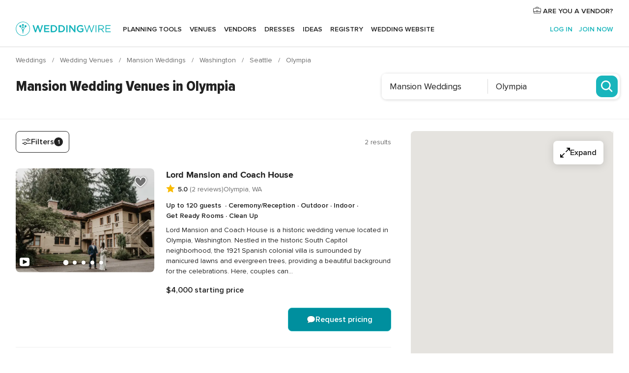

--- FILE ---
content_type: text/html; charset=UTF-8
request_url: https://www.weddingwire.com/c/wa-washington/olympia/mansion-weddings/600-vendors.html
body_size: 39048
content:
<!DOCTYPE html>
<html lang="en-US" prefix="og: http://ogp.me/ns#">
<head>
<meta http-equiv="Content-Type" content="text/html; charset=utf-8">
<title>The 10 Best Mansion Wedding Venues in Olympia, WA - WeddingWire</title>
<meta name="description" content="Planning a Olympia Mansion Wedding? WeddingWire offers reviews, prices and availability for Mansion Wedding Venues in Olympia.">
<meta name="keywords" content="olympia mansion weddings, mansion weddings in olympia, mansion weddings olympia, olympia mansion wedding, mansion wedding in olympia, mansion wedding olympia">
<meta name="robots" content="all">
<meta name="distribution" content="global">
<meta name="rating" content="general">
<meta name="pbdate" content="11:02:43 18/01/2026">
<link rel="alternate" href="android-app://com.weddingwire.user/weddingwire/m.weddingwire.com/c/wa-washington/olympia/mansion-weddings/600-vendors.html">
<meta name="viewport" content="width=device-width, initial-scale=1.0">
<meta name="apple-custom-itunes-app" content="app-id=316565575">
<meta name="apple-itunes-app" content="app-id=316565575, app-argument=https://app.appsflyer.com/id316565575?pid=WP-iOS-US&c=WP-US-LANDINGS&s=us">
<meta name="google-play-app" content="app-id=com.weddingwire.user">
<link rel="shortcut icon" href="https://www.weddingwire.com/mobile/assets/img/favicon/favicon.png">
<meta property="fb:app_id" content="258399401573410" />
<meta property="og:type" content="website" />
<meta property="og:title" content="The 10 Best Mansion Wedding Venues in Olympia, WA - WeddingWire" />
<meta property="og:description" content="Planning a Olympia Mansion Wedding? WeddingWire offers reviews, prices and availability for Mansion Wedding Venues in Olympia." />
<meta property="og:image" content="https://cdn1.weddingwire.com/assets/img/directory/headings/bg_directory-hero-mansion-weddings.jpg">
<meta property="og:image:secure_url" content="https://cdn1.weddingwire.com/assets/img/directory/headings/bg_directory-hero-mansion-weddings.jpg">
<meta property="og:url" content="https://www.weddingwire.com/c/wa-washington/olympia/mansion-weddings/600-vendors.html" />
<meta name="twitter:card" content="summary_large_image" />
<meta property="og:site_name" content="WeddingWire">
<link rel="stylesheet" href="https://www.weddingwire.com/builds/desktop/css/symfnw-US248-1-20260115-016_www_m_/WebBundleResponsiveMarketplaceListingWeddingwire.css">
<script>
var internalTrackingService = internalTrackingService || {
triggerSubmit : function() {},
triggerAbandon : function() {},
loaded : false
};
</script>
<script type="text/javascript">
function getCookie (name) {var b = document.cookie.match('(^|;)\\s*' + name + '\\s*=\\s*([^;]+)'); return b ? unescape(b.pop()) : null}
function overrideOneTrustGeo () {
const otgeoCookie = getCookie('otgeo') || '';
const regexp = /^([A-Za-z]+)(?:,([A-Za-z]+))?$/g;
const matches = [...otgeoCookie.matchAll(regexp)][0];
if (matches) {
const countryCode = matches[1];
const stateCode = matches[2];
const geolocationResponse = {
countryCode
};
if (stateCode) {
geolocationResponse.stateCode = stateCode;
}
return {
geolocationResponse
};
}
}
var OneTrust = overrideOneTrustGeo() || undefined;
</script>
<span class="ot-sdk-show-settings" style="display: none"></span>
<script src="https://cdn.cookielaw.org/scripttemplates/otSDKStub.js" data-language="en-US" data-domain-script="94f48421-ccbc-4e81-af65-65ff76170a0f" data-ignore-ga='true' defer></script>
<script>var isCountryCookiesActiveByDefault=true,CONSENT_ANALYTICS_GROUP="C0002",CONSENT_PERSONALIZATION_GROUP="C0003",CONSENT_TARGETED_ADVERTISING_GROUP="C0004",CONSENT_SOCIAL_MEDIA_GROUP="C0005",cookieConsentContent='',hideCookieConsentLayer= '', OptanonAlertBoxClosed='';hideCookieConsentLayer=getCookie('hideCookieConsentLayer');OptanonAlertBoxClosed=getCookie('OptanonAlertBoxClosed');if(hideCookieConsentLayer==="1"||Boolean(OptanonAlertBoxClosed)){cookieConsentContent=queryStringToJSON(getCookie('OptanonConsent')||'');}function getCookie(e){var o=document.cookie.match("(^|;)\\s*"+e+"\\s*=\\s*([^;]+)");return o?unescape(o.pop()):null}function queryStringToJSON(e){var o=e.split("&"),t={};return o.forEach(function(e){e=e.split("="),t[e[0]]=decodeURIComponent(e[1]||"")}),JSON.parse(JSON.stringify(t))}function isCookieGroupAllowed(e){var o=cookieConsentContent.groups;if("string"!=typeof o){if(!isCountryCookiesActiveByDefault && e===CONSENT_ANALYTICS_GROUP && getCookie('hideCookieConsentLayer')==="1"){return true}return isCountryCookiesActiveByDefault;}for(var t=o.split(","),n=0;n<t.length;n++)if(t[n].indexOf(e,0)>=0)return"1"===t[n].split(":")[1];return!1}function userHasAcceptedTheCookies(){var e=document.getElementsByTagName("body")[0],o=document.createEvent("HTMLEvents");cookieConsentContent=queryStringToJSON(getCookie("OptanonConsent")||""),!0===isCookieGroupAllowed(CONSENT_ANALYTICS_GROUP)&&(o.initEvent("analyticsCookiesHasBeenAccepted",!0,!1),e.dispatchEvent(o)),!0===isCookieGroupAllowed(CONSENT_PERSONALIZATION_GROUP)&&(o.initEvent("personalizationCookiesHasBeenAccepted",!0,!1),e.dispatchEvent(o)),!0===isCookieGroupAllowed(CONSENT_TARGETED_ADVERTISING_GROUP)&&(o.initEvent("targetedAdvertisingCookiesHasBeenAccepted",!0,!1),e.dispatchEvent(o)),!0===isCookieGroupAllowed(CONSENT_SOCIAL_MEDIA_GROUP)&&(o.initEvent("socialMediaAdvertisingCookiesHasBeenAccepted",!0,!1),e.dispatchEvent(o))}</script>
<script>
document.getElementsByTagName('body')[0].addEventListener('oneTrustLoaded', function () {
if (OneTrust.GetDomainData()?.ConsentModel?.Name === 'notice only') {
const cookiePolicyLinkSelector = document.querySelectorAll('.ot-sdk-show-settings')
cookiePolicyLinkSelector.forEach((selector) => {
selector.style.display = 'none'
})
}
})
</script>
<script>
function CMP() {
var body = document.getElementsByTagName('body')[0];
var event = document.createEvent('HTMLEvents');
var callbackIAB = (tcData, success) => {
if (success && (tcData.eventStatus === 'tcloaded' || tcData.eventStatus === 'useractioncomplete')) {
window.__tcfapi('removeEventListener', 2, () => {
}, callbackIAB);
if ((typeof window.Optanon !== "undefined" &&
!window.Optanon.GetDomainData().IsIABEnabled) ||
(tcData.gdprApplies &&
typeof window.Optanon !== "undefined" &&
window.Optanon.GetDomainData().IsIABEnabled &&
getCookie('OptanonAlertBoxClosed'))) {
userHasAcceptedTheCookies();
}
if (isCookieGroupAllowed(CONSENT_ANALYTICS_GROUP) !== true) {
event.initEvent('analyticsCookiesHasBeenDenied', true, false);
body.dispatchEvent(event);
}
if (isCookieGroupAllowed(CONSENT_TARGETED_ADVERTISING_GROUP) !== true) {
event.initEvent('targetedAdvertisingCookiesHasBeenDenied', true, false);
body.dispatchEvent(event);
}
if (tcData.gdprApplies && typeof window.Optanon !== "undefined" && window.Optanon.GetDomainData().IsIABEnabled) {
event.initEvent('IABTcDataReady', true, false);
body.dispatchEvent(event);
} else {
event.initEvent('nonIABCountryDataReady', true, false);
body.dispatchEvent(event);
}
}
}
var cnt = 0;
var consentSetInterval = setInterval(function () {
cnt += 1;
if (cnt === 600) {
userHasAcceptedTheCookies();
clearInterval(consentSetInterval);
}
if (typeof window.Optanon !== "undefined" && !window.Optanon.GetDomainData().IsIABEnabled) {
clearInterval(consentSetInterval);
userHasAcceptedTheCookies();
event.initEvent('oneTrustLoaded', true, false);
body.dispatchEvent(event);
event.initEvent('nonIABCountryDataReady', true, false);
body.dispatchEvent(event);
}
if (typeof window.__tcfapi !== "undefined") {
event.initEvent('oneTrustLoaded', true, false);
body.dispatchEvent(event);
clearInterval(consentSetInterval);
window.__tcfapi('addEventListener', 2, callbackIAB);
}
});
}
function OptanonWrapper() {
CMP();
}
</script>
</head><body>
<script>
var gtagScript = function() { var s = document.createElement("script"), el = document.getElementsByTagName("script")[0]; s.defer = true;
s.src = "https://www.googletagmanager.com/gtag/js?id=G-2TY3D94NGM";
el.parentNode.insertBefore(s, el);}
window.dataLayer = window.dataLayer || [];
const analyticsGroupOpt = isCookieGroupAllowed(CONSENT_ANALYTICS_GROUP) === true;
const targetedAdsOpt = isCookieGroupAllowed(CONSENT_TARGETED_ADVERTISING_GROUP) === true;
const personalizationOpt = isCookieGroupAllowed(CONSENT_PERSONALIZATION_GROUP) === true;
document.getElementsByTagName('body')[0].addEventListener('targetedAdvertisingCookiesHasBeenAccepted', function () {
gtagScript();
});
if  (targetedAdsOpt || analyticsGroupOpt) {
gtagScript();
}
function gtag(){dataLayer.push(arguments);}
gtag('js', new Date());
gtag('consent', 'default', {
'analytics_storage': analyticsGroupOpt ? 'granted' : 'denied',
'ad_storage': targetedAdsOpt ? 'granted' : 'denied',
'ad_user_data': targetedAdsOpt ? 'granted' : 'denied',
'ad_user_personalization': targetedAdsOpt ? 'granted' : 'denied',
'functionality_storage': targetedAdsOpt ? 'granted' : 'denied',
'personalization_storage': personalizationOpt ? 'granted' : 'denied',
'security_storage': 'granted'
});
gtag('set', 'ads_data_redaction', !analyticsGroupOpt);
gtag('set', 'allow_ad_personalization_signals', analyticsGroupOpt);
gtag('set', 'allow_google_signals', analyticsGroupOpt);
gtag('set', 'allow_interest_groups', analyticsGroupOpt);
gtag('config', 'G-2TY3D94NGM', { groups: 'analytics', 'send_page_view': false });
gtag('config', 'AW-945252265', { groups: 'adwords' , 'restricted_data_processing': !targetedAdsOpt });
</script>

<div id="app-apps-download-banner" class="branch-banner-placeholder branchBannerPlaceholder"></div>

<a class="layoutSkipMain" href="#layoutMain">Skip to main content</a>
<header class="layoutHeader layoutHeader--revamp">
<span class="layoutHeader__hamburger app-header-menu-toggle">
<i class="svgIcon app-svg-async svgIcon__list-menu "   data-name="_common/list-menu" data-svg="https://cdn1.weddingwire.com/assets/svg/optimized/_common/list-menu.svg" data-svg-lazyload="1"></i></span>
<a class="layoutHeader__logoAnchor app-analytics-event-click"
href="https://www.weddingwire.com/">
<img src="https://www.weddingwire.com/assets/img/logos/gen_logoHeader.svg"   alt="Weddings"  width="214" height="32"   >
</a>
<nav class="layoutHeader__nav app-header-nav">
<ul class="layoutNavMenu app-header-list">
<li class="layoutNavMenu__header">
<i class="svgIcon app-svg-async svgIcon__close layoutNavMenu__itemClose app-header-menu-toggle"   data-name="_common/close" data-svg="https://cdn1.weddingwire.com/assets/svg/optimized/_common/close.svg" data-svg-lazyload="1"></i>        </li>
<li class="layoutNavMenu__item app-header-menu-item-openSection layoutNavMenu__item--my_wedding ">
<a href="https://www.weddingwire.com/wedding-planning.html"
class="layoutNavMenu__anchor app-header-menu-itemAnchor app-analytics-track-event-click "
data-tracking-section="header" data-tracking-category="Navigation" data-tracking-category-authed="1"
data-tracking-dt="tools"                >
Planning tools                </a>
<i class="svgIcon app-svg-async svgIcon__angleRightBlood layoutNavMenu__anchorArrow"   data-name="_common/angleRightBlood" data-svg="https://cdn1.weddingwire.com/assets/svg/optimized/_common/angleRightBlood.svg" data-svg-lazyload="1"></i>
<div class="layoutNavMenuTab app-header-menu-itemDropdown">
<div class="layoutNavMenuTab__layout">
<div class="layoutNavMenuTab__header">
<i class="svgIcon app-svg-async svgIcon__angleLeftBlood layoutNavMenuTab__icon app-header-menu-item-closeSection"   data-name="_common/angleLeftBlood" data-svg="https://cdn1.weddingwire.com/assets/svg/optimized/_common/angleLeftBlood.svg" data-svg-lazyload="1"></i>    <a class="layoutNavMenuTab__title" href="https://www.weddingwire.com/wedding-planning.html">
Planning tools    </a>
<i class="svgIcon app-svg-async svgIcon__close layoutNavMenuTab__iconClose app-header-menu-toggle"   data-name="_common/close" data-svg="https://cdn1.weddingwire.com/assets/svg/optimized/_common/close.svg" data-svg-lazyload="1"></i></div>
<div class="layoutNavMenuTabMyWedding">
<div class="layoutNavMenuTabMyWeddingList">
<a class="layoutNavMenuTabMyWedding__title" href="https://www.weddingwire.com/wedding-planning.html">
Organize with ease        </a>
<ul class="layoutNavMenuTabMyWeddingList__content  layoutNavMenuTabMyWeddingList__contentSmall">
<li class="layoutNavMenuTabMyWeddingList__item layoutNavMenuTabMyWeddingList__item--viewAll">
<a href="https://www.weddingwire.com/wedding-planning.html">View all</a>
</li>
<li class="layoutNavMenuTabMyWeddingList__item "
>
<a href="https://www.weddingwire.com/wedding-checklists.html">
<i class="svgIcon app-svg-async svgIcon__checklist layoutNavMenuTabMyWeddingList__itemIcon"   data-name="tools/categories/checklist" data-svg="https://cdn1.weddingwire.com/assets/svg/optimized/tools/categories/checklist.svg" data-svg-lazyload="1"></i>                        Checklist                    </a>
</li>
<li class="layoutNavMenuTabMyWeddingList__item "
>
<a href="https://www.weddingwire.com/wedding-planning/wedding-guests-list.html">
<i class="svgIcon app-svg-async svgIcon__guests layoutNavMenuTabMyWeddingList__itemIcon"   data-name="tools/categories/guests" data-svg="https://cdn1.weddingwire.com/assets/svg/optimized/tools/categories/guests.svg" data-svg-lazyload="1"></i>                        Guests                    </a>
</li>
<li class="layoutNavMenuTabMyWeddingList__item "
>
<a href="https://www.weddingwire.com/wedding-planning/wedding-seating-tables.html">
<i class="svgIcon app-svg-async svgIcon__tables layoutNavMenuTabMyWeddingList__itemIcon"   data-name="tools/categories/tables" data-svg="https://cdn1.weddingwire.com/assets/svg/optimized/tools/categories/tables.svg" data-svg-lazyload="1"></i>                        Seating chart                    </a>
</li>
<li class="layoutNavMenuTabMyWeddingList__item "
>
<a href="https://www.weddingwire.com/wedding-planning/wedding-budget.html">
<i class="svgIcon app-svg-async svgIcon__budget layoutNavMenuTabMyWeddingList__itemIcon"   data-name="tools/categories/budget" data-svg="https://cdn1.weddingwire.com/assets/svg/optimized/tools/categories/budget.svg" data-svg-lazyload="1"></i>                        Budget                    </a>
</li>
<li class="layoutNavMenuTabMyWeddingList__item "
>
<a href="https://www.weddingwire.com/wedding-planning/vendor-manager.html">
<i class="svgIcon app-svg-async svgIcon__vendors layoutNavMenuTabMyWeddingList__itemIcon"   data-name="tools/categories/vendors" data-svg="https://cdn1.weddingwire.com/assets/svg/optimized/tools/categories/vendors.svg" data-svg-lazyload="1"></i>                        Wedding Vendors                    </a>
</li>
<li class="layoutNavMenuTabMyWeddingList__item "
>
<a href="https://www.weddingwire.com/website/index.php?actionReferrer=8">
<i class="svgIcon app-svg-async svgIcon__website layoutNavMenuTabMyWeddingList__itemIcon"   data-name="tools/categories/website" data-svg="https://cdn1.weddingwire.com/assets/svg/optimized/tools/categories/website.svg" data-svg-lazyload="1"></i>                        Wedding website                    </a>
</li>
</ul>
</div>
<div class="layoutNavMenuTabMyWeddingPersonalize">
<a class="layoutNavMenuTabMyWeddingPersonalize__title" href="https://www.weddingwire.com/wedding-planning.html">
Personalize your wedding            </a>
<ul class="layoutNavMenuTabMyWeddingPersonalize__content">
<li class="layoutNavMenuTabMyWeddingPersonalize__item">
<a class="app-analytics-track-event-click"  data-tracking-category='Navigation' data-tracking-section='header' data-tracking-dt='hotelplanner'                                href="https://theknot.partners.engine.com/new-trip?utm_source=the-knot&utm_medium=channel&utm_campaign=2025-q1-the-knot-channel-groups-a018X00000bV3kuQAC&utm_term=wwtopnavigation&referral=MKT%20-%20Partner&rel=sponsored">
Hotel Blocks                        </a>
</li>
<li class="layoutNavMenuTabMyWeddingPersonalize__item">
<a                                 href="https://go.weddingwire.com/wedding-date">
Date Finder                        </a>
</li>
<li class="layoutNavMenuTabMyWeddingPersonalize__item">
<a                                 href="https://www.weddingwire.com/cost">
Cost Guide                        </a>
</li>
<li class="layoutNavMenuTabMyWeddingPersonalize__item">
<a                                 href="https://go.weddingwire.com/color-palette-generator">
Color generator                        </a>
</li>
<li class="layoutNavMenuTabMyWeddingPersonalize__item">
<a                                 href="https://www.weddingwire.com/wedding-hashtag-generator">
Hashtag generator                        </a>
</li>
</ul>
</div>
<div class="layoutNavMenuTabMyWeddingBanners">
<div class="layoutNavMenuBannerBox app-header-menu-banner app-link "
data-href="https://www.weddingwire.com/wedding-apps"
>
<div class="layoutNavMenuBannerBox__content">
<p class="layoutNavMenuBannerBox__title">Get the WeddingWire app</p>
<span class="layoutNavMenuBannerBox__subtitle">Plan your wedding wherever and whenever you want on the WeddingWire app.</span>
</div>
<img data-src="https://www.weddingwire.com/assets/img/logos/square-icon.svg"  class="lazyload layoutNavMenuBannerBox__icon" alt="App icon"  width="60" height="60"  >
</div>
</div>
</div>    </div>
</div>
</li>
<li class="layoutNavMenu__item app-header-menu-item-openSection layoutNavMenu__item--venues ">
<a href="https://www.weddingwire.com/wedding-venues"
class="layoutNavMenu__anchor app-header-menu-itemAnchor app-analytics-track-event-click "
data-tracking-section="header" data-tracking-category="Navigation" data-tracking-category-authed="1"
data-tracking-dt="venues"                >
Venues                </a>
<i class="svgIcon app-svg-async svgIcon__angleRightBlood layoutNavMenu__anchorArrow"   data-name="_common/angleRightBlood" data-svg="https://cdn1.weddingwire.com/assets/svg/optimized/_common/angleRightBlood.svg" data-svg-lazyload="1"></i>
<div class="layoutNavMenuTab app-header-menu-itemDropdown">
<div class="layoutNavMenuTab__layout">
<div class="layoutNavMenuTab__header">
<i class="svgIcon app-svg-async svgIcon__angleLeftBlood layoutNavMenuTab__icon app-header-menu-item-closeSection"   data-name="_common/angleLeftBlood" data-svg="https://cdn1.weddingwire.com/assets/svg/optimized/_common/angleLeftBlood.svg" data-svg-lazyload="1"></i>    <a class="layoutNavMenuTab__title" href="https://www.weddingwire.com/wedding-venues">
Venues    </a>
<i class="svgIcon app-svg-async svgIcon__close layoutNavMenuTab__iconClose app-header-menu-toggle"   data-name="_common/close" data-svg="https://cdn1.weddingwire.com/assets/svg/optimized/_common/close.svg" data-svg-lazyload="1"></i></div>
<div class="layoutNavMenuTabVenues">
<div class="layoutNavMenuTabVenues__categories">
<div class="layoutNavMenuTabVenuesList layoutNavMenuTabVenuesListBig">
<a class="layoutNavMenuTabVenues__title"
href="https://www.weddingwire.com/wedding-venues">
Find your wedding venue            </a>
<ul class="layoutNavMenuTabVenuesList__content layoutNavMenuTabVenuesList__contentBig">
<li class="layoutNavMenuTabVenuesList__item layoutNavMenuTabVenuesList__item--viewAll">
<a href="https://www.weddingwire.com/wedding-venues">View all</a>
</li>
<li class="layoutNavMenuTabVenuesList__item">
<a href="https://www.weddingwire.com/barn-farm-weddings">
Barns & Farms                        </a>
</li>
<li class="layoutNavMenuTabVenuesList__item">
<a href="https://www.weddingwire.com/outdoor-weddings">
Outdoor                        </a>
</li>
<li class="layoutNavMenuTabVenuesList__item">
<a href="https://www.weddingwire.com/garden-weddings">
Gardens                        </a>
</li>
<li class="layoutNavMenuTabVenuesList__item">
<a href="https://www.weddingwire.com/beach-weddings">
Beaches                        </a>
</li>
<li class="layoutNavMenuTabVenuesList__item">
<a href="https://www.weddingwire.com/rooftop-loft-weddings">
Rooftops & Lofts                        </a>
</li>
<li class="layoutNavMenuTabVenuesList__item">
<a href="https://www.weddingwire.com/hotel-weddings">
Hotels                        </a>
</li>
<li class="layoutNavMenuTabVenuesList__item">
<a href="https://www.weddingwire.com/waterfront-weddings">
Waterfronts                        </a>
</li>
<li class="layoutNavMenuTabVenuesList__item">
<a href="https://www.weddingwire.com/winery-brewery-weddings">
Wineries & Breweries                        </a>
</li>
<li class="layoutNavMenuTabVenuesList__item">
<a href="https://www.weddingwire.com/park-weddings">
Parks                        </a>
</li>
<li class="layoutNavMenuTabVenuesList__item">
<a href="https://www.weddingwire.com/country-club-weddings">
Country Clubs                        </a>
</li>
<li class="layoutNavMenuTabVenuesList__item">
<a href="https://www.weddingwire.com/mansion-weddings">
Mansions                        </a>
</li>
<li class="layoutNavMenuTabVenuesList__item">
<a href="https://www.weddingwire.com/historic-venue-weddings">
Historic Venues                        </a>
</li>
<li class="layoutNavMenuTabVenuesList__item">
<a href="https://www.weddingwire.com/boat-weddings">
Boats                        </a>
</li>
<li class="layoutNavMenuTabVenuesList__item">
<a href="https://www.weddingwire.com/restaurant-weddings">
Restaurants                        </a>
</li>
<li class="layoutNavMenuTabVenuesList__item">
<a href="https://www.weddingwire.com/museum-weddings">
Museums                        </a>
</li>
<li class="layoutNavMenuTabVenuesList__item">
<a href="https://www.weddingwire.com/banquet-hall-weddings">
Banquet Halls                        </a>
</li>
<li class="layoutNavMenuTabVenuesList__item">
<a href="https://www.weddingwire.com/church-temple-weddings">
Churches & Temples                        </a>
</li>
<li class="layoutNavMenuTabVenuesList__item layoutNavMenuTabVenuesList__item--highlight">
<a href="https://www.weddingwire.com/promotions/wedding-venues">
Deals                        </a>
</li>
</ul>
</div>
</div>
</div>
</div>
</div>
</li>
<li class="layoutNavMenu__item app-header-menu-item-openSection layoutNavMenu__item--vendors ">
<a href="https://www.weddingwire.com/wedding-vendors"
class="layoutNavMenu__anchor app-header-menu-itemAnchor app-analytics-track-event-click "
data-tracking-section="header" data-tracking-category="Navigation" data-tracking-category-authed="1"
data-tracking-dt="vendors"                >
Vendors                </a>
<i class="svgIcon app-svg-async svgIcon__angleRightBlood layoutNavMenu__anchorArrow"   data-name="_common/angleRightBlood" data-svg="https://cdn1.weddingwire.com/assets/svg/optimized/_common/angleRightBlood.svg" data-svg-lazyload="1"></i>
<div class="layoutNavMenuTab app-header-menu-itemDropdown">
<div class="layoutNavMenuTab__layout">
<div class="layoutNavMenuTab__header">
<i class="svgIcon app-svg-async svgIcon__angleLeftBlood layoutNavMenuTab__icon app-header-menu-item-closeSection"   data-name="_common/angleLeftBlood" data-svg="https://cdn1.weddingwire.com/assets/svg/optimized/_common/angleLeftBlood.svg" data-svg-lazyload="1"></i>    <a class="layoutNavMenuTab__title" href="https://www.weddingwire.com/wedding-vendors">
Vendors    </a>
<i class="svgIcon app-svg-async svgIcon__close layoutNavMenuTab__iconClose app-header-menu-toggle"   data-name="_common/close" data-svg="https://cdn1.weddingwire.com/assets/svg/optimized/_common/close.svg" data-svg-lazyload="1"></i></div>
<div class="layoutNavMenuTabVendors">
<div class="layoutNavMenuTabVendors__content layoutNavMenuTabVendors__contentBig">
<div class="layoutNavMenuTabVendorsList">
<a class="layoutNavMenuTabVendors__title" href="https://www.weddingwire.com/wedding-vendors">
Start hiring your vendors            </a>
<ul class="layoutNavMenuTabVendorsList__content layoutNavMenuTabVendorsList__contentBig">
<li class="layoutNavMenuTabVendorsList__item layoutNavMenuTabVendorsList__item--viewAll">
<a href="https://www.weddingwire.com/wedding-vendors">View all</a>
</li>
<li class="layoutNavMenuTabVendorsList__item">
<i class="svgIcon app-svg-async svgIcon__categPhoto layoutNavMenuTabVendorsList__itemIcon"   data-name="vendors/categories/categPhoto" data-svg="https://cdn1.weddingwire.com/assets/svg/optimized/vendors/categories/categPhoto.svg" data-svg-lazyload="1"></i>                        <a href="https://www.weddingwire.com/wedding-photographers">
Photography                        </a>
</li>
<li class="layoutNavMenuTabVendorsList__item">
<i class="svgIcon app-svg-async svgIcon__categDj layoutNavMenuTabVendorsList__itemIcon"   data-name="vendors/categories/categDj" data-svg="https://cdn1.weddingwire.com/assets/svg/optimized/vendors/categories/categDj.svg" data-svg-lazyload="1"></i>                        <a href="https://www.weddingwire.com/wedding-djs">
DJs                        </a>
</li>
<li class="layoutNavMenuTabVendorsList__item">
<i class="svgIcon app-svg-async svgIcon__categBeauty layoutNavMenuTabVendorsList__itemIcon"   data-name="vendors/categories/categBeauty" data-svg="https://cdn1.weddingwire.com/assets/svg/optimized/vendors/categories/categBeauty.svg" data-svg-lazyload="1"></i>                        <a href="https://www.weddingwire.com/wedding-beauty-health">
Hair & Makeup                        </a>
</li>
<li class="layoutNavMenuTabVendorsList__item">
<i class="svgIcon app-svg-async svgIcon__categPlanner layoutNavMenuTabVendorsList__itemIcon"   data-name="vendors/categories/categPlanner" data-svg="https://cdn1.weddingwire.com/assets/svg/optimized/vendors/categories/categPlanner.svg" data-svg-lazyload="1"></i>                        <a href="https://www.weddingwire.com/wedding-planners">
Wedding Planning                        </a>
</li>
<li class="layoutNavMenuTabVendorsList__item">
<i class="svgIcon app-svg-async svgIcon__categCatering layoutNavMenuTabVendorsList__itemIcon"   data-name="vendors/categories/categCatering" data-svg="https://cdn1.weddingwire.com/assets/svg/optimized/vendors/categories/categCatering.svg" data-svg-lazyload="1"></i>                        <a href="https://www.weddingwire.com/wedding-caterers">
Catering                        </a>
</li>
<li class="layoutNavMenuTabVendorsList__item">
<i class="svgIcon app-svg-async svgIcon__categFlower layoutNavMenuTabVendorsList__itemIcon"   data-name="vendors/categories/categFlower" data-svg="https://cdn1.weddingwire.com/assets/svg/optimized/vendors/categories/categFlower.svg" data-svg-lazyload="1"></i>                        <a href="https://www.weddingwire.com/wedding-florists">
Flowers                        </a>
</li>
<li class="layoutNavMenuTabVendorsList__item">
<i class="svgIcon app-svg-async svgIcon__categVideo layoutNavMenuTabVendorsList__itemIcon"   data-name="vendors/categories/categVideo" data-svg="https://cdn1.weddingwire.com/assets/svg/optimized/vendors/categories/categVideo.svg" data-svg-lazyload="1"></i>                        <a href="https://www.weddingwire.com/wedding-videographers">
Videography                        </a>
</li>
<li class="layoutNavMenuTabVendorsList__item">
<i class="svgIcon app-svg-async svgIcon__categOfficiant layoutNavMenuTabVendorsList__itemIcon"   data-name="vendors/categories/categOfficiant" data-svg="https://cdn1.weddingwire.com/assets/svg/optimized/vendors/categories/categOfficiant.svg" data-svg-lazyload="1"></i>                        <a href="https://www.weddingwire.com/wedding-officiants">
Officiants                        </a>
</li>
</ul>
</div>
<div class="layoutNavMenuTabVendorsListOthers">
<p class="layoutNavMenuTabVendorsListOthers__subtitle">Complete your wedding team</p>
<ul class="layoutNavMenuTabVendorsListOthers__container">
<li class="layoutNavMenuTabVendorsListOthers__item">
<a href="https://www.weddingwire.com/wedding-event-rentals">
Event Rentals                        </a>
</li>
<li class="layoutNavMenuTabVendorsListOthers__item">
<a href="https://www.weddingwire.com/photo-booths">
Photo Booths                        </a>
</li>
<li class="layoutNavMenuTabVendorsListOthers__item">
<a href="https://www.weddingwire.com/wedding-bands">
Bands                        </a>
</li>
<li class="layoutNavMenuTabVendorsListOthers__item">
<a href="https://www.weddingwire.com/wedding-dresses">
Dress & Attire                        </a>
</li>
<li class="layoutNavMenuTabVendorsListOthers__item">
<a href="https://www.weddingwire.com/wedding-cakes">
Cakes                        </a>
</li>
<li class="layoutNavMenuTabVendorsListOthers__item">
<a href="https://www.weddingwire.com/wedding-limos">
Transportation                        </a>
</li>
<li class="layoutNavMenuTabVendorsListOthers__item">
<a href="https://www.weddingwire.com/wedding-ceremony-music">
Ceremony Music                        </a>
</li>
<li class="layoutNavMenuTabVendorsListOthers__item">
<a href="https://www.weddingwire.com/lighting-decor">
Lighting & Decor                        </a>
</li>
<li class="layoutNavMenuTabVendorsListOthers__item">
<a href="https://www.weddingwire.com/wedding-invitations">
Invitations                        </a>
</li>
<li class="layoutNavMenuTabVendorsListOthers__item">
<a href="https://www.weddingwire.com/travel-agents">
Travel Agents                        </a>
</li>
<li class="layoutNavMenuTabVendorsListOthers__item">
<a href="https://www.weddingwire.com/wedding-jewelers">
Jewelry                        </a>
</li>
<li class="layoutNavMenuTabVendorsListOthers__item">
<a href="https://www.weddingwire.com/wedding-favors">
Favors & Gifts                        </a>
</li>
<li class="layoutNavMenuTabVendorsListOthers__deals">
<a href="https://www.weddingwire.com/promotions/wedding-vendors">
Deals                        </a>
</li>
</ul>
</div>
</div>
<div class="layoutNavMenuTabVendorsBanners visible">
<div class="layoutNavMenuBannerBox app-header-menu-banner app-link app-analytics-track-event-click"
data-href="https://www.weddingwire.com/destination-wedding"
data-tracking-section=header_vendors                      data-tracking-category=Navigation                      data-tracking-dt=destination_weddings         >
<div class="layoutNavMenuBannerBox__content">
<p class="layoutNavMenuBannerBox__title">Destination Weddings</p>
<span class="layoutNavMenuBannerBox__subtitle">Easily plan your international wedding.</span>
</div>
<img class="svgIcon svgIcon__plane_destination layoutNavMenuBannerBox__icon lazyload" data-src="https://cdn1.weddingwire.com/assets/svg/original/illustration/plane_destination.svg"  alt="illustration plane destination" width="56" height="56" >    </div>
<div class="layoutNavMenuBannerBox app-header-menu-banner app-link "
data-href="https://www.weddingwire.com/couples-choice-awards"
>
<div class="layoutNavMenuBannerBox__content">
<p class="layoutNavMenuBannerBox__title">2025 Couples' Choice Awards</p>
<span class="layoutNavMenuBannerBox__subtitle">Check out this year’s best local pros, rated by couples like you.</span>
</div>
<img class="svgIcon svgIcon__cca_stars layoutNavMenuBannerBox__icon lazyload" data-src="https://cdn1.weddingwire.com/assets/svg/original/illustration/cca_stars.svg"  alt="illustration cca stars" width="56" height="56" >    </div>
</div>
</div>    </div>
</div>
</li>
<li class="layoutNavMenu__item app-header-menu-item-openSection layoutNavMenu__item--community ">
<a href="https://www.weddingwire.com/wedding-forums"
class="layoutNavMenu__anchor app-header-menu-itemAnchor app-analytics-track-event-click "
data-tracking-section="header" data-tracking-category="Navigation" data-tracking-category-authed="1"
data-tracking-dt="community"                >
Forums                </a>
<i class="svgIcon app-svg-async svgIcon__angleRightBlood layoutNavMenu__anchorArrow"   data-name="_common/angleRightBlood" data-svg="https://cdn1.weddingwire.com/assets/svg/optimized/_common/angleRightBlood.svg" data-svg-lazyload="1"></i>
<div class="layoutNavMenuTab app-header-menu-itemDropdown">
<div class="layoutNavMenuTab__layout">
<div class="layoutNavMenuTab__header">
<i class="svgIcon app-svg-async svgIcon__angleLeftBlood layoutNavMenuTab__icon app-header-menu-item-closeSection"   data-name="_common/angleLeftBlood" data-svg="https://cdn1.weddingwire.com/assets/svg/optimized/_common/angleLeftBlood.svg" data-svg-lazyload="1"></i>    <a class="layoutNavMenuTab__title" href="https://www.weddingwire.com/wedding-forums">
Forums    </a>
<i class="svgIcon app-svg-async svgIcon__close layoutNavMenuTab__iconClose app-header-menu-toggle"   data-name="_common/close" data-svg="https://cdn1.weddingwire.com/assets/svg/optimized/_common/close.svg" data-svg-lazyload="1"></i></div>
<div class="layoutNavMenuTabCommunity">
<div class="layoutNavMenuTabCommunityList">
<a class="layoutNavMenuTabCommunity__title" href="https://www.weddingwire.com/wedding-forums">
Forums        </a>
<ul class="layoutNavMenuTabCommunityList__content layoutNavMenuTabCommunityList__contentSmall">
<li class="layoutNavMenuTabCommunityList__item layoutNavMenuTabCommunityList__item--viewAll">
<a href="https://www.weddingwire.com/wedding-forums">View all</a>
</li>
<li class="layoutNavMenuTabCommunityList__item">
<a href="https://www.weddingwire.com/wedding-forums/planning">
Planning                    </a>
</li>
<li class="layoutNavMenuTabCommunityList__item">
<a href="https://www.weddingwire.com/wedding-forums/beauty-and-attire">
Wedding Attire                    </a>
</li>
<li class="layoutNavMenuTabCommunityList__item">
<a href="https://www.weddingwire.com/wedding-forums/honeymoon">
Honeymoon                    </a>
</li>
<li class="layoutNavMenuTabCommunityList__item">
<a href="https://www.weddingwire.com/wedding-forums/community">
Community Conversations                    </a>
</li>
<li class="layoutNavMenuTabCommunityList__item">
<a href="https://www.weddingwire.com/wedding-forums/wedding-reception">
Reception                    </a>
</li>
<li class="layoutNavMenuTabCommunityList__item">
<a href="https://www.weddingwire.com/wedding-forums/wedding-ceremony">
Ceremony                    </a>
</li>
<li class="layoutNavMenuTabCommunityList__item">
<a href="https://www.weddingwire.com/wedding-forums/newlyweds-and-parenting">
Married Life                    </a>
</li>
<li class="layoutNavMenuTabCommunityList__item">
<a href="https://www.weddingwire.com/wedding-forums/family-and-relationships">
Family and Relationships                    </a>
</li>
<li class="layoutNavMenuTabCommunityList__item">
<a href="https://www.weddingwire.com/wedding-forums/etiquette-and-advice">
Etiquette and Advice                    </a>
</li>
<li class="layoutNavMenuTabCommunityList__item">
<a href="https://www.weddingwire.com/wedding-forums/parties-and-events">
Parties and Events                    </a>
</li>
<li class="layoutNavMenuTabCommunityList__item">
<a href="https://www.weddingwire.com/wedding-forums/style-and-decor">
Style and Décor                    </a>
</li>
<li class="layoutNavMenuTabCommunityList__item">
<a href="https://www.weddingwire.com/wedding-forums/weight-loss-and-health">
Fitness and Health                    </a>
</li>
<li class="layoutNavMenuTabCommunityList__item">
<a href="https://www.weddingwire.com/wedding-forums/hair-and-makeup">
Hair and Makeup                    </a>
</li>
<li class="layoutNavMenuTabCommunityList__item">
<a href="https://www.weddingwire.com/wedding-forums/registry">
Registry                    </a>
</li>
<li class="layoutNavMenuTabCommunityList__item">
<a href="https://www.weddingwire.com/wedding-forums/local-groups">
Local Groups                    </a>
</li>
</ul>
</div>
<div class="layoutNavMenuTabCommunityLast">
<p class="layoutNavMenuTabCommunityLast__subtitle app-header-menu-community app-link"
role="link"
tabindex="0" data-href="https://www.weddingwire.com/wedding-forums">Stay up to date</p>
<ul class="layoutNavMenuTabCommunityLast__list">
<li>
<a href="https://www.weddingwire.com/wedding-forums">
Discussions                    </a>
</li>
<li>
<a href="https://www.weddingwire.com/wedding-forums/photos">
Photos                    </a>
</li>
<li>
<a href="https://www.weddingwire.com/wedding-forums/videos">
Videos                    </a>
</li>
<li>
<a href="https://www.weddingwire.com/wedding-forums/users">
Users                    </a>
</li>
<li>
<a href="https://www.weddingwire.com/wedding-forums/weddingwire-support">Account support</a>
</li>
</ul>
</div>
</div>    </div>
</div>
</li>
<li class="layoutNavMenu__item app-header-menu-item-openSection layoutNavMenu__item--dresses ">
<a href="https://www.weddingwire.com/wedding-photos/dresses"
class="layoutNavMenu__anchor app-header-menu-itemAnchor app-analytics-track-event-click "
data-tracking-section="header" data-tracking-category="Navigation" data-tracking-category-authed="1"
data-tracking-dt="dresses"                >
Dresses                </a>
<i class="svgIcon app-svg-async svgIcon__angleRightBlood layoutNavMenu__anchorArrow"   data-name="_common/angleRightBlood" data-svg="https://cdn1.weddingwire.com/assets/svg/optimized/_common/angleRightBlood.svg" data-svg-lazyload="1"></i>
<div class="layoutNavMenuTab app-header-menu-itemDropdown">
<div class="layoutNavMenuTab__layout">
<div class="layoutNavMenuTab__header">
<i class="svgIcon app-svg-async svgIcon__angleLeftBlood layoutNavMenuTab__icon app-header-menu-item-closeSection"   data-name="_common/angleLeftBlood" data-svg="https://cdn1.weddingwire.com/assets/svg/optimized/_common/angleLeftBlood.svg" data-svg-lazyload="1"></i>    <a class="layoutNavMenuTab__title" href="https://www.weddingwire.com/wedding-photos/dresses">
Dresses    </a>
<i class="svgIcon app-svg-async svgIcon__close layoutNavMenuTab__iconClose app-header-menu-toggle"   data-name="_common/close" data-svg="https://cdn1.weddingwire.com/assets/svg/optimized/_common/close.svg" data-svg-lazyload="1"></i></div>
<div class="layoutNavMenuTabDresses">
<div class="layoutNavMenuTabDressesList">
<a class="layoutNavMenuTabDresses__title" href="https://www.weddingwire.com/wedding-photos/dresses">
The latest in bridal fashion        </a>
<ul class="layoutNavMenuTabDressesList__content">
<li class="layoutNavMenuTabDressesList__item layoutNavMenuTabDressesList__item--viewAll">
<a href="https://www.weddingwire.com/wedding-photos/dresses">View all</a>
</li>
<li class="layoutNavMenuTabDressesList__item">
<a href="https://www.weddingwire.com/wedding-photos/dresses" class="layoutNavMenuTabDressesList__Link">
<i class="svgIcon app-svg-async svgIcon__bride-dress layoutNavMenuTabDressesList__itemIcon"   data-name="dresses/categories/bride-dress" data-svg="https://cdn1.weddingwire.com/assets/svg/optimized/dresses/categories/bride-dress.svg" data-svg-lazyload="1"></i>                        Bride                    </a>
</li>
</ul>
</div>
<div class="layoutNavMenuTabDressesFeatured">
<p class="layoutNavMenuTabDresses__subtitle">Featured designers</p>
<div class="layoutNavMenuTabDressesFeatured__content">
<a href="https://www.weddingwire.com/wedding-photos/dresses/casablanca-bridal">
<figure class="layoutNavMenuTabDressesFeaturedItem">
<img data-src="https://cdn0.weddingwire.com/cat/wedding-photos/dresses/casablanca-bridal/2640--mfvr10083074.jpg"  class="lazyload layoutNavMenuTabDressesFeaturedItem__image" alt="Casablanca Bridal"  width="290" height="406"  >
<figcaption class="layoutNavMenuTabDressesFeaturedItem__name">Casablanca Bridal</figcaption>
</figure>
</a>
<a href="https://www.weddingwire.com/wedding-photos/dresses/le-blanc">
<figure class="layoutNavMenuTabDressesFeaturedItem">
<img data-src="https://cdn0.weddingwire.com/cat/wedding-photos/dresses/le-blanc-by-casablanca-bridal/le174--mfvr10083688.jpg"  class="lazyload layoutNavMenuTabDressesFeaturedItem__image" alt="Le Blanc by Casablanca Bridal"  width="290" height="406"  >
<figcaption class="layoutNavMenuTabDressesFeaturedItem__name">Le Blanc by Casablanca Bridal</figcaption>
</figure>
</a>
<a href="https://www.weddingwire.com/wedding-photos/dresses/rosa-clara">
<figure class="layoutNavMenuTabDressesFeaturedItem">
<img data-src="https://cdn0.weddingwire.com/cat/wedding-photos/dresses/rosa-clara/lelia--mfvr10082262.jpg"  class="lazyload layoutNavMenuTabDressesFeaturedItem__image" alt="Rosa Clará"  width="290" height="406"  >
<figcaption class="layoutNavMenuTabDressesFeaturedItem__name">Rosa Clará</figcaption>
</figure>
</a>
<a href="https://www.weddingwire.com/wedding-photos/dresses/justin-alexander">
<figure class="layoutNavMenuTabDressesFeaturedItem">
<img data-src="https://cdn0.weddingwire.com/cat/wedding-photos/dresses/justin-alexander/jaelyn--mfvr10077074.jpg"  class="lazyload layoutNavMenuTabDressesFeaturedItem__image" alt="Justin Alexander"  width="290" height="406"  >
<figcaption class="layoutNavMenuTabDressesFeaturedItem__name">Justin Alexander</figcaption>
</figure>
</a>
<a href="https://www.weddingwire.com/wedding-photos/dresses/stella-york-dress">
<figure class="layoutNavMenuTabDressesFeaturedItem">
<img data-src="https://cdn0.weddingwire.com/cat/wedding-photos/dresses/stella-york/sy8189--mfvr10084686.jpg"  class="lazyload layoutNavMenuTabDressesFeaturedItem__image" alt="Stella York"  width="290" height="406"  >
<figcaption class="layoutNavMenuTabDressesFeaturedItem__name">Stella York</figcaption>
</figure>
</a>
</div>
</div>
</div>
</div>
</div>
</li>
<li class="layoutNavMenu__item app-header-menu-item-openSection layoutNavMenu__item--articles ">
<a href="https://www.weddingwire.com/wedding-ideas"
class="layoutNavMenu__anchor app-header-menu-itemAnchor app-analytics-track-event-click "
data-tracking-section="header" data-tracking-category="Navigation" data-tracking-category-authed="1"
data-tracking-dt="ideas"                >
Ideas                </a>
<i class="svgIcon app-svg-async svgIcon__angleRightBlood layoutNavMenu__anchorArrow"   data-name="_common/angleRightBlood" data-svg="https://cdn1.weddingwire.com/assets/svg/optimized/_common/angleRightBlood.svg" data-svg-lazyload="1"></i>
<div class="layoutNavMenuTab app-header-menu-itemDropdown">
<div class="layoutNavMenuTab__layout">
<div class="layoutNavMenuTab__header">
<i class="svgIcon app-svg-async svgIcon__angleLeftBlood layoutNavMenuTab__icon app-header-menu-item-closeSection"   data-name="_common/angleLeftBlood" data-svg="https://cdn1.weddingwire.com/assets/svg/optimized/_common/angleLeftBlood.svg" data-svg-lazyload="1"></i>    <a class="layoutNavMenuTab__title" href="https://www.weddingwire.com/wedding-ideas">
Ideas    </a>
<i class="svgIcon app-svg-async svgIcon__close layoutNavMenuTab__iconClose app-header-menu-toggle"   data-name="_common/close" data-svg="https://cdn1.weddingwire.com/assets/svg/optimized/_common/close.svg" data-svg-lazyload="1"></i></div>
<div class="layoutNavMenuTabArticles">
<div class="layoutNavMenuTabArticlesList">
<a class="layoutNavMenuTabArticles__title" href="https://www.weddingwire.com/wedding-ideas">
Get wedding inspiration        </a>
<ul class="layoutNavMenuTabArticlesList__content">
<li class="layoutNavMenuTabArticlesList__item layoutNavMenuTabArticlesList__item--viewAll">
<a href="https://www.weddingwire.com/wedding-ideas">View all</a>
</li>
<li class="layoutNavMenuTabArticlesList__item">
<a href="https://www.weddingwire.com/wedding-ideas/planning-basics--t1">
Planning Basics                    </a>
</li>
<li class="layoutNavMenuTabArticlesList__item">
<a href="https://www.weddingwire.com/wedding-ideas/ceremony--t2">
Wedding Ceremony                    </a>
</li>
<li class="layoutNavMenuTabArticlesList__item">
<a href="https://www.weddingwire.com/wedding-ideas/reception--t3">
Wedding Reception                    </a>
</li>
<li class="layoutNavMenuTabArticlesList__item">
<a href="https://www.weddingwire.com/wedding-ideas/services--t4">
Wedding Services                    </a>
</li>
<li class="layoutNavMenuTabArticlesList__item">
<a href="https://www.weddingwire.com/wedding-ideas/fashion--t6">
Wedding Fashion                    </a>
</li>
<li class="layoutNavMenuTabArticlesList__item">
<a href="https://www.weddingwire.com/wedding-ideas/health-beauty--t5">
Hair & Makeup                    </a>
</li>
<li class="layoutNavMenuTabArticlesList__item">
<a href="https://www.weddingwire.com/wedding-ideas/destination-weddings--t8">
Destination Weddings                    </a>
</li>
<li class="layoutNavMenuTabArticlesList__item">
<a href="https://www.weddingwire.com/wedding-ideas/married-life--t11">
Married Life                    </a>
</li>
<li class="layoutNavMenuTabArticlesList__item">
<a href="https://www.weddingwire.com/wedding-ideas/events-parties--t10">
Events & Parties                    </a>
</li>
<li class="layoutNavMenuTabArticlesList__item">
<a href="https://www.weddingwire.com/wedding-ideas/family-friends--t9">
Family & Friends                    </a>
</li>
</ul>
</div>
<div class="layoutNavMenuTabArticlesBanners">
<div class="layoutNavMenuTabArticlesBannersItem app-header-menu-banner app-link"
data-href="https://www.weddingwire.com/wedding-photos/real-weddings">
<figure class="layoutNavMenuTabArticlesBannersItem__figure">
<img data-src="https://www.weddingwire.com/assets/img/components/header/tabs/realweddings_banner.jpg" data-srcset="https://www.weddingwire.com/assets/img/components/header/tabs/realweddings_banner@2x.jpg 2x" class="lazyload layoutNavMenuTabArticlesBannersItem__image" alt="Real Weddings"  width="304" height="90"  >
<figcaption class="layoutNavMenuTabArticlesBannersItem__content">
<a href="https://www.weddingwire.com/wedding-photos/real-weddings"
title="Real Weddings"
class="layoutNavMenuTabArticlesBannersItem__title">Real Weddings</a>
<p class="layoutNavMenuTabArticlesBannersItem__description">
Find wedding inspiration that fits your style with photos from real couples            </p>
</figcaption>
</figure>
</div>
<div class="layoutNavMenuTabArticlesBannersItem app-header-menu-banner app-link"
data-href="https://www.weddingwire.com/honeymoons">
<figure class="layoutNavMenuTabArticlesBannersItem__figure">
<img data-src="https://www.weddingwire.com/assets/img/components/header/tabs/honeymoons_banner.jpg" data-srcset="https://www.weddingwire.com/assets/img/components/header/tabs/honeymoons_banner@2x.jpg 2x" class="lazyload layoutNavMenuTabArticlesBannersItem__image" alt="Honeymoons"  width="304" height="90"  >
<figcaption class="layoutNavMenuTabArticlesBannersItem__content">
<a href="https://www.weddingwire.com/honeymoons"
title="Honeymoons"
class="layoutNavMenuTabArticlesBannersItem__title">Honeymoons</a>
<p class="layoutNavMenuTabArticlesBannersItem__description">
Sit back and relax with travel info + exclusive deals for the hottest honeymoon destinations            </p>
</figcaption>
</figure>
</div>
</div>
</div>    </div>
</div>
</li>
<li class="layoutNavMenu__item app-header-menu-item-openSection layoutNavMenu__item--registry ">
<a href="https://www.weddingwire.com/wedding-registry"
class="layoutNavMenu__anchor app-header-menu-itemAnchor app-analytics-track-event-click "
data-tracking-section="header" data-tracking-category="Navigation" data-tracking-category-authed="1"
data-tracking-dt="registry"                >
Registry                </a>
<i class="svgIcon app-svg-async svgIcon__angleRightBlood layoutNavMenu__anchorArrow"   data-name="_common/angleRightBlood" data-svg="https://cdn1.weddingwire.com/assets/svg/optimized/_common/angleRightBlood.svg" data-svg-lazyload="1"></i>
<div class="layoutNavMenuTab app-header-menu-itemDropdown">
<div class="layoutNavMenuTab__layout">
<div class="layoutNavMenuTab__header">
<i class="svgIcon app-svg-async svgIcon__angleLeftBlood layoutNavMenuTab__icon app-header-menu-item-closeSection"   data-name="_common/angleLeftBlood" data-svg="https://cdn1.weddingwire.com/assets/svg/optimized/_common/angleLeftBlood.svg" data-svg-lazyload="1"></i>    <a class="layoutNavMenuTab__title" href="https://www.weddingwire.com/wedding-registry">Registry</a>
<i class="svgIcon app-svg-async svgIcon__close layoutNavMenuTab__iconClose app-header-menu-toggle"   data-name="_common/close" data-svg="https://cdn1.weddingwire.com/assets/svg/optimized/_common/close.svg" data-svg-lazyload="1"></i></div>
<div class="layoutNavMenuTabRegistry">
<div class="layoutNavMenuTabRegistryList">
<span class="layoutNavMenuTabRegistry__title">
Create your all-in-one registry        </span>
<ul class="layoutNavMenuTabRegistryList__content">
<li class="layoutNavMenuTabRegistryList__item">
<a href="https://www.weddingwire.com/wedding-registry">
Start Your Registry                    </a>
</li>
<li class="layoutNavMenuTabRegistryList__item">
<a href="https://www.weddingwire.com/wedding-registry/retail-registries">
Registry Retailers                    </a>
</li>
<li class="layoutNavMenuTabRegistryList__item">
<a href="https://www.weddingwire.com/wedding-ideas/registry--t17">
Registry Ideas                    </a>
</li>
</ul>
<a class="layoutNavMenuTabRegistryList__link" href="https://www.weddingwire.us">Find a couple's WeddingWire Registry</a>
</div>
<div class="layoutNavMenuTabRegistryVendors">
<span class="layoutNavMenuTabRegistryVendors__title">
Featured registry brands        </span>
<ul class="layoutNavMenuTabRegistryVendors__list">
<li class="layoutNavMenuTabRegistryVendors__item">
<a href="https://www.weddingwire.com/wedding-registry/retail-registries">
<img data-src="https://cdn1.weddingwire.com/assets/img/en_US/dropdown/registry-amazon.png"  class="lazyload " alt="Amazon"  width="240" height="120"  >
<span class="layoutNavMenuTabRegistryVendors__text">
Amazon                        </span>
</a>
</li>
<li class="layoutNavMenuTabRegistryVendors__item">
<a href="https://www.weddingwire.com/wedding-registry/retail-registries">
<img data-src="https://cdn1.weddingwire.com/assets/img/en_US/dropdown/registry-crate-barrel.png"  class="lazyload " alt="Crate &amp; Barrel"  width="240" height="120"  >
<span class="layoutNavMenuTabRegistryVendors__text">
Crate & Barrel                        </span>
</a>
</li>
<li class="layoutNavMenuTabRegistryVendors__item">
<a href="https://www.weddingwire.com/wedding-registry/retail-registries">
<img data-src="https://cdn1.weddingwire.com/assets/img/en_US/dropdown/registry-target.png"  class="lazyload " alt="Target"  width="240" height="120"  >
<span class="layoutNavMenuTabRegistryVendors__text">
Target                        </span>
</a>
</li>
<li class="layoutNavMenuTabRegistryVendors__item">
<a href="https://www.weddingwire.com/wedding-registry/retail-registries">
<img data-src="https://cdn1.weddingwire.com/assets/img/en_US/dropdown/registry-travelers-joy.png"  class="lazyload " alt="Traveler&apos;s Joy"  width="240" height="120"  >
<span class="layoutNavMenuTabRegistryVendors__text">
Traveler's Joy                        </span>
</a>
</li>
</ul>
<a class="layoutNavMenuTabRegistryVendors__link" href="https://www.weddingwire.com/wedding-registry/retail-registries">See all registry brands</a>
</div>
</div>
</div>
</div>
</li>
<li class="layoutNavMenu__item app-header-menu-item-openSection layoutNavMenu__item--websites ">
<a href="https://www.weddingwire.com/wedding-websites.html"
class="layoutNavMenu__anchor app-header-menu-itemAnchor app-analytics-track-event-click "
data-tracking-section="header" data-tracking-category="Navigation" data-tracking-category-authed="1"
data-tracking-dt="wedding_websites"                >
<span>Wedding&nbsp;</span>Website                </a>
<i class="svgIcon app-svg-async svgIcon__angleRightBlood layoutNavMenu__anchorArrow"   data-name="_common/angleRightBlood" data-svg="https://cdn1.weddingwire.com/assets/svg/optimized/_common/angleRightBlood.svg" data-svg-lazyload="1"></i>
<div class="layoutNavMenuTab app-header-menu-itemDropdown">
<div class="layoutNavMenuTab__layout">
<div class="layoutNavMenuTab__header">
<i class="svgIcon app-svg-async svgIcon__angleLeftBlood layoutNavMenuTab__icon app-header-menu-item-closeSection"   data-name="_common/angleLeftBlood" data-svg="https://cdn1.weddingwire.com/assets/svg/optimized/_common/angleLeftBlood.svg" data-svg-lazyload="1"></i>    <a class="layoutNavMenuTab__title" href="https://www.weddingwire.com/wedding-websites.html">
Your wedding website    </a>
<i class="svgIcon app-svg-async svgIcon__close layoutNavMenuTab__iconClose app-header-menu-toggle"   data-name="_common/close" data-svg="https://cdn1.weddingwire.com/assets/svg/optimized/_common/close.svg" data-svg-lazyload="1"></i></div>
<div class="layoutNavMenuTabWebsites">
<div class="layoutNavMenuTabWebsitesList">
<a class="layoutNavMenuTabWebsites__title app-ua-track-event"
data-track-c='Navigation' data-track-a='a-click' data-track-l='d-mobile+s-header_wws+o-vendors_item_profile+dt-wizard' data-track-v='0' data-track-ni='0'                href="https://www.weddingwire.com/tools/website-wizard?actionReferrer=11">
Set up your website in minutes            </a>
<ul class="layoutNavMenuTabWebsitesList__content">
<li class="layoutNavMenuTabWebsitesList__item">
<a class="layoutNavMenuTabWebsitesList__Link" href="https://www.weddingwire.com/tools/website-wizard?actionReferrer=3">
Create your wedding website                    </a>
</li>
<li class="layoutNavMenuTabWebsitesList__item">
<a class="layoutNavMenuTabWebsitesList__Link" href="https://www.weddingwire.us/">
Find a couple's WeddingWire website                    </a>
</li>
</ul>
</div>
<div class="layoutNavMenuTabWebsiteFeatured">
<a class="layoutNavMenuTabWebsiteFeatured__subtitle app-ua-track-event"
data-track-c='Navigation' data-track-a='a-click' data-track-l='d-mobile+s-header_wws+o-vendors_item_profile+dt-wizard' data-track-v='0' data-track-ni='0'                href="https://www.weddingwire.com/tools/website-wizard?actionReferrer=12">
Choose your design            </a>
<div class="layoutNavMenuTabWebsiteFeatured__wrapperCards">
<a class="layoutNavMenuTabWebsiteFeatured__anchorCard app-ua-track-event"
data-track-c='Navigation' data-track-a='a-click' data-track-l='d-mobile+s-header_wws+o-vendors_item_profile+dt-website_choose_design_1' data-track-v='0' data-track-ni='0'                    href="https://www.weddingwire.com/tools/website-wizard?templateId=269&layoutId=2&actionReferrer=5">
<div class=" layoutNavMenuTabWebsiteFeatured__card layoutNavMenuTabWebsiteFeatured__card--smallCard "
data-id="269"
data-page=""
data-option="setTemplate"
data-id-layout="2"
data-custom-layout=""
data-css-class="all_designs/dynamicBlock.min.css"
data-family="dynamic"
data-premium="0">
<img data-src="https://cdn0.weddingwire.com/website/fotos/templates/269_thumb_mobile_split_layout_sm@2x.jpg?v=bda941c58972d53ff28442a72b494bf3" data-srcset="https://cdn0.weddingwire.com/website/fotos/templates/269_thumb_mobile_split_layout_sm@2x.jpg?v=bda941c58972d53ff28442a72b494bf3 1x, https://cdn0.weddingwire.com/website/fotos/templates/269_thumb_mobile_split_layout_sm@2x.jpg?v=bda941c58972d53ff28442a72b494bf3 2x" class="lazyload layoutNavMenuTabWebsiteFeatured__thumb layoutNavMenuTabWebsiteFeatured__thumbMobile" alt=""  width="150" height="325"  >
<img data-src="https://cdn0.weddingwire.com/website/fotos/templates/269_thumb_split_layout_md.jpg?v=bda941c58972d53ff28442a72b494bf3" data-srcset="https://cdn0.weddingwire.com/website/fotos/templates/269_thumb_split_layout_md.jpg?v=bda941c58972d53ff28442a72b494bf3 1x, https://cdn0.weddingwire.com/website/fotos/templates/269_thumb_split_layout_md@2x.jpg?v=bda941c58972d53ff28442a72b494bf3 2x" class="lazyload layoutNavMenuTabWebsiteFeatured__thumb layoutNavMenuTabWebsiteFeatured__thumb--smallImageSplit" alt=""  width="560" height="398"  >
</div>
<div class="layoutNavMenuTabWebsiteFeatured__title">
Romantic Calligraphy    </div>
</a>
<a class="layoutNavMenuTabWebsiteFeatured__anchorCard app-ua-track-event"
data-track-c='Navigation' data-track-a='a-click' data-track-l='d-mobile+s-header_wws+o-vendors_item_profile+dt-website_choose_design_2' data-track-v='0' data-track-ni='0'                    href="https://www.weddingwire.com/tools/website-wizard?templateId=162&layoutId=1&actionReferrer=5">
<div class=" layoutNavMenuTabWebsiteFeatured__card layoutNavMenuTabWebsiteFeatured__card--smallCard "
data-id="162"
data-page=""
data-option="setTemplate"
data-id-layout="1"
data-custom-layout=""
data-css-class="all_designs/confetti/default.min.css"
data-family="decoration"
data-premium="0">
<img data-src="https://cdn1.weddingwire.com/assets/img/wedsites/thumb_mobile/en/confetti_sm@2x.jpg" data-srcset="https://cdn1.weddingwire.com/assets/img/wedsites/thumb_mobile/en/confetti_sm@2x.jpg 1x, https://cdn1.weddingwire.com/assets/img/wedsites/thumb_mobile/en/confetti_sm@2x.jpg 2x" class="lazyload layoutNavMenuTabWebsiteFeatured__thumb layoutNavMenuTabWebsiteFeatured__thumbMobile" alt=""  width="150" height="325"  >
<img data-src="https://cdn1.weddingwire.com/assets/img/wedsites/thumb/en/confetti_md.jpg" data-srcset="https://cdn1.weddingwire.com/assets/img/wedsites/thumb/en/confetti_md.jpg 1x, https://cdn1.weddingwire.com/assets/img/wedsites/thumb/en/confetti_md@2x.jpg 2x" class="lazyload layoutNavMenuTabWebsiteFeatured__thumb layoutNavMenuTabWebsiteFeatured__thumb--smallImageVertical" alt=""  width="560" height="704"  >
</div>
<div class="layoutNavMenuTabWebsiteFeatured__title">
Confetti    </div>
</a>
<a class="layoutNavMenuTabWebsiteFeatured__anchorCard app-ua-track-event"
data-track-c='Navigation' data-track-a='a-click' data-track-l='d-mobile+s-header_wws+o-vendors_item_profile+dt-website_choose_design_3' data-track-v='0' data-track-ni='0'                    href="https://www.weddingwire.com/tools/website-wizard?templateId=265&layoutId=2&actionReferrer=5">
<div class=" layoutNavMenuTabWebsiteFeatured__card layoutNavMenuTabWebsiteFeatured__card--smallCard "
data-id="265"
data-page=""
data-option="setTemplate"
data-id-layout="2"
data-custom-layout=""
data-css-class="all_designs/dynamicBlock.min.css"
data-family="dynamic"
data-premium="0">
<img data-src="https://cdn0.weddingwire.com/website/fotos/templates/265_thumb_mobile_split_layout_sm@2x.jpg?v=bda941c58972d53ff28442a72b494bf3" data-srcset="https://cdn0.weddingwire.com/website/fotos/templates/265_thumb_mobile_split_layout_sm@2x.jpg?v=bda941c58972d53ff28442a72b494bf3 1x, https://cdn0.weddingwire.com/website/fotos/templates/265_thumb_mobile_split_layout_sm@2x.jpg?v=bda941c58972d53ff28442a72b494bf3 2x" class="lazyload layoutNavMenuTabWebsiteFeatured__thumb layoutNavMenuTabWebsiteFeatured__thumbMobile" alt=""  width="150" height="325"  >
<img data-src="https://cdn0.weddingwire.com/website/fotos/templates/265_thumb_split_layout_md.jpg?v=bda941c58972d53ff28442a72b494bf3" data-srcset="https://cdn0.weddingwire.com/website/fotos/templates/265_thumb_split_layout_md.jpg?v=bda941c58972d53ff28442a72b494bf3 1x, https://cdn0.weddingwire.com/website/fotos/templates/265_thumb_split_layout_md@2x.jpg?v=bda941c58972d53ff28442a72b494bf3 2x" class="lazyload layoutNavMenuTabWebsiteFeatured__thumb layoutNavMenuTabWebsiteFeatured__thumb--smallImageSplit" alt=""  width="560" height="398"  >
</div>
<div class="layoutNavMenuTabWebsiteFeatured__title">
Floral Circles    </div>
</a>
<a class="layoutNavMenuTabWebsiteFeatured__anchorCard app-ua-track-event"
data-track-c='Navigation' data-track-a='a-click' data-track-l='d-mobile+s-header_wws+o-vendors_item_profile+dt-website_choose_design_4' data-track-v='0' data-track-ni='0'                    href="https://www.weddingwire.com/tools/website-wizard?templateId=383&layoutId=1&actionReferrer=5">
<div class=" layoutNavMenuTabWebsiteFeatured__card layoutNavMenuTabWebsiteFeatured__card--smallCard "
data-id="383"
data-page=""
data-option="setTemplate"
data-id-layout="1"
data-custom-layout=""
data-css-class="all_designs/dynamicBlock.min.css"
data-family="dynamic"
data-premium="0">
<img data-src="https://cdn0.weddingwire.com/website/fotos/templates/383_thumb_mobile_sm@2x.jpg?v=bda941c58972d53ff28442a72b494bf3" data-srcset="https://cdn0.weddingwire.com/website/fotos/templates/383_thumb_mobile_sm@2x.jpg?v=bda941c58972d53ff28442a72b494bf3 1x, https://cdn0.weddingwire.com/website/fotos/templates/383_thumb_mobile_sm@2x.jpg?v=bda941c58972d53ff28442a72b494bf3 2x" class="lazyload layoutNavMenuTabWebsiteFeatured__thumb layoutNavMenuTabWebsiteFeatured__thumbMobile" alt=""  width="150" height="325"  >
<img data-src="https://cdn0.weddingwire.com/website/fotos/templates/383_thumb_md.jpg?v=bda941c58972d53ff28442a72b494bf3" data-srcset="https://cdn0.weddingwire.com/website/fotos/templates/383_thumb_md.jpg?v=bda941c58972d53ff28442a72b494bf3 1x, https://cdn0.weddingwire.com/website/fotos/templates/383_thumb_md@2x.jpg?v=bda941c58972d53ff28442a72b494bf3 2x" class="lazyload layoutNavMenuTabWebsiteFeatured__thumb layoutNavMenuTabWebsiteFeatured__thumb--smallImageVertical" alt=""  width="560" height="704"  >
</div>
<div class="layoutNavMenuTabWebsiteFeatured__title">
Simply Us    </div>
</a>
</div>
<a class="layoutNavMenuTabWebsiteFeatured__seeMoreWebsites app-ua-track-event"
data-track-c='Navigation' data-track-a='a-click' data-track-l='d-mobile+s-header_wws+o-vendors_item_profile+dt-website_wizard_all_designs' data-track-v='0' data-track-ni='0'            href="https://www.weddingwire.com/tools/website-wizard?actionReferrer=6">
See all website designs        </a>
</div>
</div>
</div>
</div>
</li>
<li class="layoutNavMenu__itemFooter layoutNavMenu__itemFooter--colored  layoutNavMenu__itemFooter--bordered">
<a class="layoutNavMenu__anchorFooter" href="https://www.weddingwire.com/app-download.php">
WeddingWire Planning App    </a>
</li>                    <li class="layoutNavMenu__itemFooter layoutNavMenu__itemFooter--colored ">
<a class="layoutNavMenu__anchorFooter" href="https://www.weddingwire.com/guests/app">
WeddingWire Guest App    </a>
</li>                            <li class="layoutNavMenu__itemFooter layoutNavMenu__itemFooter--bordered">
<a class="layoutNavMenu__anchorFooter" href="https://wedding-wire.zendesk.com" rel="nofollow">
Help        </a>
</li>
<li class="layoutNavMenu__itemFooter">
<a class="layoutNavMenu__anchorFooter" href="https://www.weddingwire.com/corp/legal/privacy-policy" rel="nofollow">
Privacy Policy        </a>
</li>
<li class="layoutNavMenu__itemFooter">
<a class="layoutNavMenu__anchorFooter" href="https://www.weddingwire.com/corp/legal/terms-of-use" rel="nofollow">
Terms of use        </a>
</li>
<li class="layoutNavMenu__itemFooter">
<span class="layoutNavMenu__anchorFooter app-header-corporate-link app-link" data-href="https://www.weddingwire.com/privacy/noSaleForm">
Do not sell my info        </span>
</li>
<li class="layoutNavMenu__itemFooter">
<a class="layoutNavMenu__anchorFooter" href="https://www.weddingwire.com/vendors/login">
Are you a vendor?        </a>
</li>
<li class="layoutNavMenu__itemFooter">
<a class="layoutNavMenu__anchorFooter" href="https://www.weddingwire.us">
Find a couple’s wedding website        </a>
</li>
<li class="layoutNavMenu__itemFooter layoutNavMenu__itemFooter--bordered">
<a class="layoutNavMenu__anchorFooter" href="https://www.weddingwire.com/vendors/access" rel="nofollow">
Log in            </a>
</li>
</ul>
</nav>
<div class="layoutHeader__overlay app-header-menu-toggle app-header-menu-overlay"></div>
<div class="layoutHeader__authArea app-header-auth-area">
<a href="https://www.weddingwire.com/users-login.php" class="layoutHeader__authNoLoggedAreaMobile" title="User login">
<i class="svgIcon app-svg-async svgIcon__user "   data-name="_common/user" data-svg="https://cdn1.weddingwire.com/assets/svg/optimized/_common/user.svg" data-svg-lazyload="1"></i>    </a>
<div class="layoutHeader__authNoLoggedArea app-header-auth-area">
<a class="layoutHeader__vendorAuth"
rel="nofollow"
href="https://www.weddingpro.com/">
<i class="svgIcon app-svg-async svgIcon__briefcase layoutHeader__vendorAuthIcon"   data-name="vendors/briefcase" data-svg="https://cdn1.weddingwire.com/assets/svg/optimized/vendors/briefcase.svg" data-svg-lazyload="1"></i>    ARE YOU A VENDOR?</a>
<ul class="layoutNavMenuAuth">
<li class="layoutNavMenuAuth__item">
<a href="https://www.weddingwire.com/users-login.php"
class="layoutNavMenuAuth__anchor">Log in</a>
</li>
<li class="layoutNavMenuAuth__item">
<a href="https://www.weddingwire.com/users-signup.php"
class="layoutNavMenuAuth__anchor">Join now</a>
</li>
</ul>    </div>
</div>
</header>
<main id="layoutMain" class="layoutMain">

<article class="listing listing--map listing--hideViewMode listing--revampVenues  app-listing">
<div class="app-features-container hidden"
data-multi-category-vendor-recommended=""
data-is-vendor-listing="1"
data-is-vendor-view-enabled="1"
data-is-lead-form-validation-enabled="0"
></div>
<header class="listingHeading app-heading
listingHeading__nearByListing listingHeading--revamp">
<h1 class="listingHeading__title">Mansion Wedding Venues in Olympia</h1>
<div class="listingHeading__searcher app-searcher-tracking">
<form class="searcherOpenModal app-searcher-modal suggestCategory         app-smart-searcher    "
method="get"
role="search"
action="https://www.weddingwire.com/shared/search">
<input type="hidden" name="id_grupo" value="1">
<input type="hidden" name="id_sector" value="1">
<input type="hidden" name="id_region" value="447">
<input type="hidden" name="id_provincia" value="10104">
<input type="hidden" name="id_poblacion" value="1489899">
<input type="hidden" name="id_geozona" value="">
<input type="hidden" name="geoloc" value="0">
<input type="hidden" name="lat">
<input type="hidden" name="long">
<input type="hidden" name="isBrowseByImagesEnabled" value="">
<input type="hidden" name="keyword" value="">
<input type="hidden" name="faqs[]" value="">
<input type="hidden" name="capacityRange[]" value="">
<i class="svgIcon app-svg-async svgIcon__search searcherOpenModal__icon"   data-name="_common/search" data-svg="https://cdn1.weddingwire.com/assets/svg/optimized/_common/search.svg" data-svg-lazyload="1"></i>        <div class="searcherOpenModal__inputsContainer app-searcher-inputs-container">
<div class="searcherOpenModal__category app-filter-searcher-input">
<input type="hidden"
name="txtStrSearch"
value="Mansion Weddings"
data-last-value="Mansion Weddings"
/>
<span class="searcherOpenModal__input  app-searcher-category-input-tracking app-searcher-category-input"
data-last-value="Mansion Weddings"
>Mansion Weddings</span>
</div>
<div class="searcherOpenModal__location app-searcher-location-input">
<input type="hidden"
name="txtLocSearch"
data-last-value="Olympia"
value="Olympia"
/>
<span class="searcherOpenModal__input  app-searcher-location-input-tracking" data-last-value="Olympia">
Olympia            </span>
</div>
</div>
</form>                <form class="searcher app-searcher suggestCategory
app-smart-searcher     app-searcher-simplification"
method="get"
role="search"
action="https://www.weddingwire.com/shared/search">
<input type="hidden" name="id_grupo" value="1">
<input type="hidden" name="id_sector" value="1">
<input type="hidden" name="id_region" value="447">
<input type="hidden" name="id_provincia" value="10104">
<input type="hidden" name="id_poblacion" value="1489899">
<input type="hidden" name="id_geozona" value="">
<input type="hidden" name="geoloc" value="0">
<input type="hidden" name="latitude">
<input type="hidden" name="longitude">
<input type="hidden" name="isBrowseByImagesEnabled" value="">
<input type="hidden" name="keyword" value="">
<input type="hidden" name="faqs[]" value="">
<input type="hidden" name="capacityRange[]" value="">
<div class="searcher__category app-filter-searcher-field ">
<input class="searcher__input app-filter-searcher-input app-searcher-category-input-tracking app-searcher-category-input"
type="text"
value="Mansion Weddings"
name="txtStrSearch"
data-last-value="Mansion Weddings"
data-placeholder-default="Search vendor category or name"
data-placeholder-focused="Search vendor category or name"
aria-label="Search vendor category or name"
placeholder="Search vendor category or name"
autocomplete="off">
<span class="searcher__categoryReset app-searcher-reset-category">
<i class="svgIcon app-svg-async svgIcon__close searcher__categoryResetIcon"   data-name="_common/close" data-svg="https://cdn1.weddingwire.com/assets/svg/optimized/_common/close.svg" data-svg-lazyload="1"></i>            </span>
<div class="searcher__placeholder app-filter-searcher-list"></div>
</div>
<div class="searcher__location">
<input class="searcher__input app-searcher-location-input app-searcher-location-input-tracking"
type="text"
data-last-value="Olympia"
data-placeholder-default="Location"
placeholder="Location"
data-placeholder-focused="Location"
aria-label="Location"
value="Olympia"
name="txtLocSearch"
autocomplete="off">
<span data-href="https://www.weddingwire.com/shared/search?isClearGeo=1&group_id=1&sector_id=1" class="searcher__locationReset app-searcher-reset-location">
<i class="svgIcon app-svg-async svgIcon__close searcher__locationResetIcon"   data-name="_common/close" data-svg="https://cdn1.weddingwire.com/assets/svg/optimized/_common/close.svg" data-svg-lazyload="1"></i>            </span>
<span class="searcher__locationReset app-searcher-reset-location">
<i class="svgIcon app-svg-async svgIcon__close searcher__locationResetIcon"   data-name="_common/close" data-svg="https://cdn1.weddingwire.com/assets/svg/optimized/_common/close.svg" data-svg-lazyload="1"></i>        </span>
<div class="searcher__placeholder app-searcher-location-placeholder"></div>
</div>
<button type="submit" class="searcher__submit app-searcher-submit-tracking app-searcher-submit-button">
<img src="/assets/svg/source/_common/searchWhiteThin.svg" width="24" height="24" alt="Search" />                </button>
</form>                    <div class="listingHeading__divider"></div>
</div>
<nav class="breadcrumb app-breadcrumb   breadcrumb--heading breadcrumb--revamp">
<ul class="breadcrumb__list">
<li>
<a  href="https://www.weddingwire.com/">
Weddings                    </a>
</li>
<li>
<a  href="https://www.weddingwire.com/wedding-venues">
Wedding Venues                    </a>
</li>
<li>
<a  href="https://www.weddingwire.com/mansion-weddings">
Mansion Weddings                    </a>
</li>
<li>
<a  href="https://www.weddingwire.com/c/wa-washington/mansion-weddings/600-sca.html">
Washington                    </a>
</li>
<li>
<a  href="https://www.weddingwire.com/c/wa-washington/seattle-tacoma/mansion-weddings/819-600-rca.html">
Seattle                    </a>
</li>
<li>
Olympia                            </li>
</ul>
</nav>
</header>
<div class="filterButtonBar app-listing-top-filters-bar-container"></div>
<aside class="sidebar app-vendor-listing-sidebar">
<div class="app-outdoor-space-banner-wrapper-aside outdoorBannerWrapperAside">

    <div class="app-outdoor-space-banner"></div>
        </div>
<section id="topbar-filters-menu" class="listingFilters app-listing-filters-wrapper   " role="navigation">
<div class="listingFilters__content listingFilters__content--revamp">
<div class="listingFilters__contentHeader">
<span>Filter</span>
<button class="app-filter-menu-close">
<i class="svgIcon app-svg-async svgIcon__close listingFilters__contentHeaderClose"   data-name="_common/close" data-svg="https://cdn1.weddingwire.com/assets/svg/optimized/_common/close.svg" data-svg-lazyload="1"></i>            </button>
</div>
<div class="listingFilters__contentBody app-listing-filters">
<div class="filterHistory">
<div class="filterHistory__header">
</div>
</div>
<form class="app-listing-filter-form" name="frmSearchFilters" method="GET" action="https://www.weddingwire.com/search-filters.php" autocomplete="off">
<input type="hidden" name="id_grupo" value="1">
<input type="hidden" name="id_sector" value="1">
<input type="hidden" name="id_region" value="447">
<input type="hidden" name="id_provincia" value="10104">
<input type="hidden" name="id_geozona" value="">
<input type="hidden" name="id_poblacion" value="1489899">
<input type="hidden" name="distance" value="">
<input type="hidden" name="lat" value="">
<input type="hidden" name="long" value="">
<input type="hidden" name="showmode" value="map">
<input type="hidden" name="page" value="1">
<input type="hidden" name="userSearch" value="1">
<input type="hidden" name="exclFields" value="">
<input type="hidden" name="txtStrSearch" value="">
<input type="hidden" name="isBroadSearch" value="">
<input type="hidden" name="keyword" value="">
<input type="hidden" name="showNearByListing" value="0">
<div class="filterOptions filterOptions--category app-listing-filters-options" data-filter-name="category">
<div class="filterOptions__header app-listing-filters-collapse-button">
<button class="filterOptions__title"
aria-controls="app-filters-category"
aria-expanded="true"
tabindex="0">
<i class="svgIcon app-svg-async svgIcon__angleDown filterOptions__icon"   data-name="_common/angleDown" data-svg="https://cdn1.weddingwire.com/assets/svg/optimized/_common/angleDown.svg" data-svg-lazyload="1"></i>                    Venue type            </button>
</div>
<div class="app-listing-filters-collapse-content ">
<ul class="filterCategory filterCategoryRevamp filterOptions__list app-filters-list" id="app-filters-category">
<li class="filterCategory__item app-listing-filter-category"
data-value="">
<a href="javascript:void(0)">All types</a>
</li>
<li class="filterCategory__item filterCategory__item--active app-filter-item-category-tracking-active"
data-value="1">
<a href="javascript:void(0)">
<i class="svgIcon app-svg-async svgIcon__categMansions filterCategory__itemIcon"   data-name="vendors/categories/categMansions" data-svg="https://cdn1.weddingwire.com/assets/svg/optimized/vendors/categories/categMansions.svg" data-svg-lazyload="1"></i>                                                                <div class="filterCategory__text">
Mansions                                </div>
</a>
</li>
<li class="filterCategory__item app-listing-filter-category"
data-value="501">
<a href="javascript:void(0)">
<i class="svgIcon app-svg-async svgIcon__categBarnsAndFarms filterCategory__itemIcon"   data-name="vendors/categories/categBarnsAndFarms" data-svg="https://cdn1.weddingwire.com/assets/svg/optimized/vendors/categories/categBarnsAndFarms.svg" data-svg-lazyload="1"></i>                                                                <div class="filterCategory__text">
Barns &amp; Farms                                </div>
</a>
</li>
<li class="filterCategory__item app-listing-filter-category"
data-value="3">
<a href="javascript:void(0)">
<i class="svgIcon app-svg-async svgIcon__categHotels filterCategory__itemIcon"   data-name="vendors/categories/categHotels" data-svg="https://cdn1.weddingwire.com/assets/svg/optimized/vendors/categories/categHotels.svg" data-svg-lazyload="1"></i>                                                                <div class="filterCategory__text">
Hotels                                </div>
</a>
</li>
<li class="filterCategory__item app-listing-filter-category"
data-value="104">
<a href="javascript:void(0)">
<i class="svgIcon app-svg-async svgIcon__categWineriesAndBreweries filterCategory__itemIcon"   data-name="vendors/categories/categWineriesAndBreweries" data-svg="https://cdn1.weddingwire.com/assets/svg/optimized/vendors/categories/categWineriesAndBreweries.svg" data-svg-lazyload="1"></i>                                                                <div class="filterCategory__text">
Wineries &amp; Breweries                                </div>
</a>
</li>
<li class="filterCategory__item app-listing-filter-category"
data-value="502">
<a href="javascript:void(0)">
<i class="svgIcon app-svg-async svgIcon__categContryClubs filterCategory__itemIcon"   data-name="vendors/categories/categContryClubs" data-svg="https://cdn1.weddingwire.com/assets/svg/optimized/vendors/categories/categContryClubs.svg" data-svg-lazyload="1"></i>                                                                <div class="filterCategory__text">
Country Clubs                                </div>
</a>
</li>
<li class="filterCategory__item app-listing-filter-category"
data-value="4">
<a href="javascript:void(0)">
<i class="svgIcon app-svg-async svgIcon__categRestaurants filterCategory__itemIcon"   data-name="vendors/categories/categRestaurants" data-svg="https://cdn1.weddingwire.com/assets/svg/optimized/vendors/categories/categRestaurants.svg" data-svg-lazyload="1"></i>                                                                <div class="filterCategory__text">
Restaurants                                </div>
</a>
</li>
</ul>
<ul class="filterCategory filterCategoryRevamp filterOptions__list app-filters-list hidden" id="app-filters-category-expanded">
<li class="filterCategory__item app-listing-filter-category"
data-value="102">
<a href="javascript:void(0)" class="app-listing-filter-anchor">
<i class="svgIcon app-svg-async svgIcon__categRooftopsAndLofts filterCategory__itemIcon"   data-name="vendors/categories/categRooftopsAndLofts" data-svg="https://cdn1.weddingwire.com/assets/svg/optimized/vendors/categories/categRooftopsAndLofts.svg" data-svg-lazyload="1"></i>                                                                <div class="filterCategory__text">
Rooftops &amp; Lofts                                </div>
</a>
</li>
<li class="filterCategory__item app-listing-filter-category"
data-value="504">
<a href="javascript:void(0)" class="app-listing-filter-anchor">
<i class="svgIcon app-svg-async svgIcon__categChurchesAndTemples filterCategory__itemIcon"   data-name="vendors/categories/categChurchesAndTemples" data-svg="https://cdn1.weddingwire.com/assets/svg/optimized/vendors/categories/categChurchesAndTemples.svg" data-svg-lazyload="1"></i>                                                                <div class="filterCategory__text">
Churches &amp; Temples                                </div>
</a>
</li>
<li class="filterCategory__item app-listing-filter-category"
data-value="505">
<a href="javascript:void(0)" class="app-listing-filter-anchor">
<i class="svgIcon app-svg-async svgIcon__categMuseums filterCategory__itemIcon"   data-name="vendors/categories/categMuseums" data-svg="https://cdn1.weddingwire.com/assets/svg/optimized/vendors/categories/categMuseums.svg" data-svg-lazyload="1"></i>                                                                <div class="filterCategory__text">
Museums                                </div>
</a>
</li>
<li class="filterCategory__item app-listing-filter-category"
data-value="47">
<a href="javascript:void(0)" class="app-listing-filter-anchor">
<i class="svgIcon app-svg-async svgIcon__categBoats filterCategory__itemIcon"   data-name="vendors/categories/categBoats" data-svg="https://cdn1.weddingwire.com/assets/svg/optimized/vendors/categories/categBoats.svg" data-svg-lazyload="1"></i>                                                                <div class="filterCategory__text">
Boats                                </div>
</a>
</li>
<li class="filterCategory__item app-listing-filter-category"
data-value="103">
<a href="javascript:void(0)" class="app-listing-filter-anchor">
<i class="svgIcon app-svg-async svgIcon__categParks filterCategory__itemIcon"   data-name="vendors/categories/categParks" data-svg="https://cdn1.weddingwire.com/assets/svg/optimized/vendors/categories/categParks.svg" data-svg-lazyload="1"></i>                                                                <div class="filterCategory__text">
Parks                                </div>
</a>
</li>
<li class="filterCategory__item app-listing-filter-category"
data-value="509">
<a href="javascript:void(0)" class="app-listing-filter-anchor">
<i class="svgIcon app-svg-async svgIcon__categHistoricVenues filterCategory__itemIcon"   data-name="vendors/categories/categHistoricVenues" data-svg="https://cdn1.weddingwire.com/assets/svg/optimized/vendors/categories/categHistoricVenues.svg" data-svg-lazyload="1"></i>                                                                <div class="filterCategory__text">
Historic Venues                                </div>
</a>
</li>
<li class="filterCategory__item app-listing-filter-category"
data-value="510">
<a href="javascript:void(0)" class="app-listing-filter-anchor">
<i class="svgIcon app-svg-async svgIcon__categBanquetHalls filterCategory__itemIcon"   data-name="vendors/categories/categBanquetHalls" data-svg="https://cdn1.weddingwire.com/assets/svg/optimized/vendors/categories/categBanquetHalls.svg" data-svg-lazyload="1"></i>                                                                <div class="filterCategory__text">
Banquet Halls                                </div>
</a>
</li>
<li class="filterCategory__item app-listing-filter-category"
data-value="63">
<a href="javascript:void(0)" class="app-listing-filter-anchor">
<i class="svgIcon app-svg-async svgIcon__categBeaches filterCategory__itemIcon"   data-name="vendors/categories/categBeaches" data-svg="https://cdn1.weddingwire.com/assets/svg/optimized/vendors/categories/categBeaches.svg" data-svg-lazyload="1"></i>                                                                <div class="filterCategory__text">
Beaches                                </div>
</a>
</li>
<li class="filterCategory__item app-listing-filter-category"
data-value="511">
<a href="javascript:void(0)" class="app-listing-filter-anchor">
<i class="svgIcon app-svg-async svgIcon__categGardens filterCategory__itemIcon"   data-name="vendors/categories/categGardens" data-svg="https://cdn1.weddingwire.com/assets/svg/optimized/vendors/categories/categGardens.svg" data-svg-lazyload="1"></i>                                                                <div class="filterCategory__text">
Gardens                                </div>
</a>
</li>
<li class="filterCategory__item app-listing-filter-category"
data-value="512">
<a href="javascript:void(0)" class="app-listing-filter-anchor">
<i class="svgIcon app-svg-async svgIcon__categWaterfronts filterCategory__itemIcon"   data-name="vendors/categories/categWaterfronts" data-svg="https://cdn1.weddingwire.com/assets/svg/optimized/vendors/categories/categWaterfronts.svg" data-svg-lazyload="1"></i>                                                                <div class="filterCategory__text">
Waterfronts                                </div>
</a>
</li>
</ul>
<button class="filterCategory__show app-listing-filters-show-more"
aria-label="Show more"
aria-controls="app-filters-category-expanded"
aria-expanded="false">+ Show more</button>
</div>
</div>
<div class="filterOptions  filterOptions--location app-listing-filters-location app-listing-filters-options" data-filter-name="location">
<fieldset>
<div class="filterOptions__header app-listing-filters-collapse-button">
<button class="filterOptions__title"
aria-controls="app-filters-location"
aria-expanded="true"
tabindex="0">
<i class="svgIcon app-svg-async svgIcon__angleDown filterOptions__icon"   data-name="_common/angleDown" data-svg="https://cdn1.weddingwire.com/assets/svg/optimized/_common/angleDown.svg" data-svg-lazyload="1"></i>                <span id="app-filter-location-searcher-label">
Refine location                </span>
</button>
</div>
<div class="app-listing-filters-collapse-content">
<div class="filterOptions__list   " id="app-filters-location">
<div class="filterOptions__item filterOptions--city app-filter-searcher-field" data-filter-name="city">
<div class="filterSearcher" data-role="cityFilterSearcher">
<label class="filterSearcher__body">
<input class="filterSearcher__input app-listing-filter-city app-filter-searcher-input"
type="text"
placeholder="Search city"
aria-label="Search city"
autocomplete="no"
aria-autocomplete="list"
aria-controls="app-filter-city-searcher-list"
aria-haspopup="listbox"
value="Olympia"
data-value="Olympia" />
<span type="button" role="button" tabindex="0" class="filterSearcher__reset app-listing-filter-city-reset"
aria-label="Clear City Filter">
<i class="svgIcon app-svg-async svgIcon__close filterSearcher__resetIcon"   data-name="_common/close" data-svg="https://cdn1.weddingwire.com/assets/svg/optimized/_common/close.svg" data-svg-lazyload="1"></i>                    </span>
</label>
<ul class="filterSearcher__list app-listing-filter-city-list app-filter-searcher-list"
role="listbox"
aria-labelledby="app-filter-city-searcher-label"
id="app-filter-city-searcher-list">
<li class="filterSearcher__item filterSearcher__item--active app-listing-filter-city-item app-filter-searcher-item"
data-id=""
role="option"
tabindex="0"
id="app-filter-city-all">
<strong>All cities</strong>
</li>
<li class="filterSearcher__item app-listing-filter-city-item app-filter-searcher-item"
data-text="Bellingham"
data-id="1489705"
role="option"
tabindex="0"
id="app-filter-city-option1489705">
Bellingham                        </li>
<li class="filterSearcher__item app-listing-filter-city-item app-filter-searcher-item"
data-text="Lakewood"
data-id="1489874"
role="option"
tabindex="0"
id="app-filter-city-option1489874">
Lakewood                        </li>
<li class="filterSearcher__item filterSearcher__item--active app-listing-filter-city-item-active app-filter-searcher-item"
data-text="Olympia"
data-id="1489899"
role="option"
tabindex="0"
id="app-filter-city-option1489899">
<strong>Olympia</strong>
</li>
<li class="filterSearcher__item app-listing-filter-city-item app-filter-searcher-item"
data-text="Puyallup"
data-id="1489824"
role="option"
tabindex="0"
id="app-filter-city-option1489824">
Puyallup                        </li>
<li class="filterSearcher__item app-listing-filter-city-item app-filter-searcher-item"
data-text="Camano Island"
data-id="1489755"
role="option"
tabindex="0"
id="app-filter-city-option1489755">
Camano Island                        </li>
<li class="filterSearcher__item app-listing-filter-city-item app-filter-searcher-item"
data-text="Duvall"
data-id="1489570"
role="option"
tabindex="0"
id="app-filter-city-option1489570">
Duvall                        </li>
<li class="filterSearcher__item app-listing-filter-city-item app-filter-searcher-item"
data-text="Lakebay"
data-id="1489803"
role="option"
tabindex="0"
id="app-filter-city-option1489803">
Lakebay                        </li>
<li class="filterSearcher__item app-listing-filter-city-item app-filter-searcher-item"
data-text="Monroe"
data-id="1489745"
role="option"
tabindex="0"
id="app-filter-city-option1489745">
Monroe                        </li>
<li class="filterSearcher__item app-listing-filter-city-item app-filter-searcher-item"
data-text="Orting"
data-id="1489814"
role="option"
tabindex="0"
id="app-filter-city-option1489814">
Orting                        </li>
<li class="filterSearcher__item app-listing-filter-city-item app-filter-searcher-item"
data-text="Redmond"
data-id="1489600"
role="option"
tabindex="0"
id="app-filter-city-option1489600">
Redmond                        </li>
<li class="filterSearcher__item app-listing-filter-city-item app-filter-searcher-item"
data-text="Seattle"
data-id="1489627"
role="option"
tabindex="0"
id="app-filter-city-option1489627">
Seattle                        </li>
<li class="filterSearcher__item app-listing-filter-city-item app-filter-searcher-item"
data-text="Seaview"
data-id="1489982"
role="option"
tabindex="0"
id="app-filter-city-option1489982">
Seaview                        </li>
<li class="filterSearcher__item app-listing-filter-city-item app-filter-searcher-item"
data-text="Silverdale"
data-id="1489776"
role="option"
tabindex="0"
id="app-filter-city-option1489776">
Silverdale                        </li>
<li class="filterSearcher__item app-listing-filter-city-item app-filter-searcher-item"
data-text="Sultan"
data-id="1489765"
role="option"
tabindex="0"
id="app-filter-city-option1489765">
Sultan                        </li>
<li class="filterSearcher__item app-listing-filter-city-item app-filter-searcher-item"
data-text="Sumner"
data-id="1489806"
role="option"
tabindex="0"
id="app-filter-city-option1489806">
Sumner                        </li>
<li class="filterSearcher__item filterSearcher__item--empty app-listing-filter-city-list-zero hidden">
No results                </li>
</ul>
</div>
</div>
<div class="filterButtonBar filterButtonBar__nearBy filterButtonBar__nearBy--parity app-listing-filters-location-nearby app-filter-item  ">
<span class="filterButtonBar__nearBy--label ">
Include nearby results    </span>
<div class="toggleSwitch app-toggle-switch  ">
<div for="showNearBy" class="toggleSwitch__item ">
<input
id="toggle showNearBy"
class="toggleSwitch__input app-toggle-switch-input app-listing-filter-nearBy "
type="checkbox"
name="showNearBy"
value="1"
>
<span class="toggleSwitch__slide "></span>
<label for="toggle" class="toggleSwitch__label" data-enabled="Include nearby results" data-disabled="Include nearby results"></label>
</div>
</div>    <span class="filterButtonBar__nearBy--info">
Include vendors in neighboring cities up to 30 miles away in search results.    </span>
</div>                            </div>
</div>
</fieldset>
</div>
<div class="filterOptions filterOptions--capacity app-listing-filters-options" data-filter-name="capacity">
<fieldset>
<div class="filterOptions__header app-listing-filters-collapse-button">
<button class="filterOptions__title"
aria-controls="app-filters-capacity"
aria-expanded="true"
tabindex="0">
<i class="svgIcon app-svg-async svgIcon__angleDown filterOptions__icon"   data-name="_common/angleDown" data-svg="https://cdn1.weddingwire.com/assets/svg/optimized/_common/angleDown.svg" data-svg-lazyload="1"></i>                    <legend>Number of guests</legend>
</button>
</div>
<div class="app-listing-filters-collapse-content">
<ul class="filterOptions__list app-filters-list" id="app-filters-capacity">
<li class="filterOptions__item app-filter-item">
<div class="checkbox app-form-field"
aria-labelledby="capacityRange0">
<input type="checkbox"
name="capacityRange[]"
id="capacityRange0"
value="[,99]"
class="checkbox__input app-listing-filter-capacity"
>
<label class="checkbox__icon" for="capacityRange0" data-input-value="[,99]">
0 - 99        </label>
</div>
</li>
<li class="filterOptions__item app-filter-item">
<div class="checkbox app-form-field"
aria-labelledby="capacityRange1">
<input type="checkbox"
name="capacityRange[]"
id="capacityRange1"
value="[100,199]"
class="checkbox__input app-listing-filter-capacity"
>
<label class="checkbox__icon" for="capacityRange1" data-input-value="[100,199]">
100 - 199        </label>
</div>
</li>
<li class="filterOptions__item app-filter-item">
<div class="checkbox app-form-field"
aria-labelledby="capacityRange2">
<input type="checkbox"
name="capacityRange[]"
id="capacityRange2"
value="[200,299]"
class="checkbox__input app-listing-filter-capacity"
disabled="disabled">
<label class="checkbox__icon" for="capacityRange2" data-input-value="[200,299]">
200 - 299        </label>
</div>
</li>
<li class="filterOptions__item app-filter-item">
<div class="checkbox app-form-field"
aria-labelledby="capacityRange3">
<input type="checkbox"
name="capacityRange[]"
id="capacityRange3"
value="[300,399]"
class="checkbox__input app-listing-filter-capacity"
disabled="disabled">
<label class="checkbox__icon" for="capacityRange3" data-input-value="[300,399]">
300 - 399        </label>
</div>
</li>
<li class="filterOptions__item app-filter-item">
<div class="checkbox app-form-field"
aria-labelledby="capacityRange4">
<input type="checkbox"
name="capacityRange[]"
id="capacityRange4"
value="[400,]"
class="checkbox__input app-listing-filter-capacity"
disabled="disabled">
<label class="checkbox__icon" for="capacityRange4" data-input-value="[400,]">
400+        </label>
</div>
</li>
</ul>
</div>
</fieldset>
</div>
<div class="filterOptions app-listing-filter-faqs-tracking app-listing-filters-options app-tracking-faqs-filters" data-question-id="11006" data-filter-name="faq11006">
<fieldset>
<div class="filterOptions__header app-listing-filters-collapse-button">
<button class="filterOptions__title"
aria-controls="app-filters-faq11006"
aria-expanded="true"
tabindex="0">
<i class="svgIcon app-svg-async svgIcon__angleDown filterOptions__icon"   data-name="_common/angleDown" data-svg="https://cdn1.weddingwire.com/assets/svg/optimized/_common/angleDown.svg" data-svg-lazyload="1"></i>                <legend>Settings</legend>
</button>
</div>
<div class="app-listing-filters-collapse-content">
<ul class="filterOptions__list app-filters-list" id="app-filters-faq11006">
<li class="filterOptions__item app-filter-item" data-testid="filterCategoryOptions">
<div class="checkbox app-form-field"
aria-labelledby="faqs1100601703">
<input type="checkbox"
name="faqs[]"
id="faqs1100601703"
value="1100601703"
class="checkbox__input app-listing-filter-faqs"
>
<label class="checkbox__icon" for="faqs1100601703" data-input-value="1100601703">
Indoor        </label>
</div>
</li>
<li class="filterOptions__item app-filter-item" data-testid="filterCategoryOptions">
<div class="checkbox app-form-field"
aria-labelledby="faqs1100601704">
<input type="checkbox"
name="faqs[]"
id="faqs1100601704"
value="1100601704"
class="checkbox__input app-listing-filter-faqs"
>
<label class="checkbox__icon" for="faqs1100601704" data-input-value="1100601704">
Covered Outdoor        </label>
</div>
</li>
<li class="filterOptions__item app-filter-item" data-testid="filterCategoryOptions">
<div class="checkbox app-form-field"
aria-labelledby="faqs1100601705">
<input type="checkbox"
name="faqs[]"
id="faqs1100601705"
value="1100601705"
class="checkbox__input app-listing-filter-faqs"
>
<label class="checkbox__icon" for="faqs1100601705" data-input-value="1100601705">
Uncovered Outdoor        </label>
</div>
</li>
</ul>
</div>
</fieldset>
</div>
<div class="filterOptions app-listing-filter-faqs-tracking app-listing-filters-options app-tracking-faqs-filters" data-question-id="11008" data-filter-name="faq11008">
<fieldset>
<div class="filterOptions__header app-listing-filters-collapse-button">
<button class="filterOptions__title"
aria-controls="app-filters-faq11008"
aria-expanded="true"
tabindex="0">
<i class="svgIcon app-svg-async svgIcon__angleDown filterOptions__icon"   data-name="_common/angleDown" data-svg="https://cdn1.weddingwire.com/assets/svg/optimized/_common/angleDown.svg" data-svg-lazyload="1"></i>                <legend>Amenities</legend>
</button>
</div>
<div class="app-listing-filters-collapse-content">
<ul class="filterOptions__list app-filters-list" id="app-filters-faq11008">
<li class="filterOptions__item app-filter-item" data-testid="filterCategoryOptions">
<div class="checkbox app-form-field"
aria-labelledby="faqs1100801780">
<input type="checkbox"
name="faqs[]"
id="faqs1100801780"
value="1100801780"
class="checkbox__input app-listing-filter-faqs"
>
<label class="checkbox__icon" for="faqs1100801780" data-input-value="1100801780">
Clean Up        </label>
</div>
</li>
<li class="filterOptions__item app-filter-item" data-testid="filterCategoryOptions">
<div class="checkbox app-form-field"
aria-labelledby="faqs1100802429">
<input type="checkbox"
name="faqs[]"
id="faqs1100802429"
value="1100802429"
class="checkbox__input app-listing-filter-faqs"
>
<label class="checkbox__icon" for="faqs1100802429" data-input-value="1100802429">
Event Rentals        </label>
</div>
</li>
<li class="filterOptions__item app-filter-item" data-testid="filterCategoryOptions">
<div class="checkbox app-form-field"
aria-labelledby="faqs1100801783">
<input type="checkbox"
name="faqs[]"
id="faqs1100801783"
value="1100801783"
class="checkbox__input app-listing-filter-faqs"
>
<label class="checkbox__icon" for="faqs1100801783" data-input-value="1100801783">
Get Ready Rooms        </label>
</div>
</li>
<li class="filterOptions__item app-filter-item" data-testid="filterCategoryOptions">
<div class="checkbox app-form-field"
aria-labelledby="faqs1100801781">
<input type="checkbox"
name="faqs[]"
id="faqs1100801781"
value="1100801781"
class="checkbox__input app-listing-filter-faqs"
>
<label class="checkbox__icon" for="faqs1100801781" data-input-value="1100801781">
Liability Insurance        </label>
</div>
</li>
<li class="filterOptions__item app-filter-item" data-testid="filterCategoryOptions">
<div class="checkbox app-form-field"
aria-labelledby="faqs1100802495">
<input type="checkbox"
name="faqs[]"
id="faqs1100802495"
value="1100802495"
class="checkbox__input app-listing-filter-faqs"
>
<label class="checkbox__icon" for="faqs1100802495" data-input-value="1100802495">
Outside Vendors        </label>
</div>
</li>
<li class="filterOptions__item app-filter-item" data-testid="filterCategoryOptions">
<div class="checkbox app-form-field"
aria-labelledby="faqs1100802498">
<input type="checkbox"
name="faqs[]"
id="faqs1100802498"
value="1100802498"
class="checkbox__input app-listing-filter-faqs"
>
<label class="checkbox__icon" for="faqs1100802498" data-input-value="1100802498">
Pet Friendly        </label>
</div>
</li>
<li class="filterOptions__item app-filter-item" data-testid="filterCategoryOptions">
<div class="checkbox app-form-field"
aria-labelledby="faqs1100802500">
<input type="checkbox"
name="faqs[]"
id="faqs1100802500"
value="1100802500"
class="checkbox__input app-listing-filter-faqs"
>
<label class="checkbox__icon" for="faqs1100802500" data-input-value="1100802500">
Wifi        </label>
</div>
</li>
</ul>
</div>
</fieldset>
</div>
<div class="filterOptions filterOptions--diversity app-listing-filters-options" data-filter-name="diversity">
<fieldset>
<div class="filterOptions__header app-listing-filters-collapse-button">
<button class="filterOptions__title"
aria-controls="app-filter-diversity"
aria-expanded="true"
tabindex="0">
<i class="svgIcon app-svg-async svgIcon__angleDown filterOptions__icon"   data-name="_common/angleDown" data-svg="https://cdn1.weddingwire.com/assets/svg/optimized/_common/angleDown.svg" data-svg-lazyload="1"></i>                    <legend>Support Diversity</legend>
</button>
</div>
<div class="app-listing-filters-collapse-content">
<ul class="filterOptions__list app-filters-list" id="app-filter-diversity">
<li class="filterOptions__item app-filter-item">
<div class="checkbox app-form-field"
aria-labelledby="attribute1">
<input type="checkbox"
name="attributes[]"
id="attribute1"
value="1"
class="checkbox__input app-listing-filter-attributes app-listing-filter-diversity-item"
disabled="disabled">
<label class="checkbox__icon" for="attribute1" data-input-value="1">
Black-owned        </label>
</div>
</li>
<li class="filterOptions__item app-filter-item">
<div class="checkbox app-form-field"
aria-labelledby="attribute3">
<input type="checkbox"
name="attributes[]"
id="attribute3"
value="3"
class="checkbox__input app-listing-filter-attributes app-listing-filter-diversity-item"
disabled="disabled">
<label class="checkbox__icon" for="attribute3" data-input-value="3">
Asian-owned        </label>
</div>
</li>
<li class="filterOptions__item app-filter-item">
<div class="checkbox app-form-field"
aria-labelledby="attribute5">
<input type="checkbox"
name="attributes[]"
id="attribute5"
value="5"
class="checkbox__input app-listing-filter-attributes app-listing-filter-diversity-item"
disabled="disabled">
<label class="checkbox__icon" for="attribute5" data-input-value="5">
Hispanic or Latinx-owned        </label>
</div>
</li>
<li class="filterOptions__item app-filter-item">
<div class="checkbox app-form-field"
aria-labelledby="attribute7">
<input type="checkbox"
name="attributes[]"
id="attribute7"
value="7"
class="checkbox__input app-listing-filter-attributes app-listing-filter-diversity-item"
disabled="disabled">
<label class="checkbox__icon" for="attribute7" data-input-value="7">
LGBTQ+-owned        </label>
</div>
</li>
<li class="filterOptions__item app-filter-item">
<div class="checkbox app-form-field"
aria-labelledby="attribute9">
<input type="checkbox"
name="attributes[]"
id="attribute9"
value="9"
class="checkbox__input app-listing-filter-attributes app-listing-filter-diversity-item"
disabled="disabled">
<label class="checkbox__icon" for="attribute9" data-input-value="9">
Native American-owned        </label>
</div>
</li>
<li class="filterOptions__item app-filter-item">
<div class="checkbox app-form-field"
aria-labelledby="attribute11">
<input type="checkbox"
name="attributes[]"
id="attribute11"
value="11"
class="checkbox__input app-listing-filter-attributes app-listing-filter-diversity-item"
disabled="disabled">
<label class="checkbox__icon" for="attribute11" data-input-value="11">
Pacific Islander-owned        </label>
</div>
</li>
<li class="filterOptions__item app-filter-item">
<div class="checkbox app-form-field"
aria-labelledby="attribute13">
<input type="checkbox"
name="attributes[]"
id="attribute13"
value="13"
class="checkbox__input app-listing-filter-attributes app-listing-filter-diversity-item"
disabled="disabled">
<label class="checkbox__icon" for="attribute13" data-input-value="13">
Veteran-owned        </label>
</div>
</li>
<li class="filterOptions__item app-filter-item">
<div class="checkbox app-form-field"
aria-labelledby="attribute15">
<input type="checkbox"
name="attributes[]"
id="attribute15"
value="15"
class="checkbox__input app-listing-filter-attributes app-listing-filter-diversity-item"
disabled="disabled">
<label class="checkbox__icon" for="attribute15" data-input-value="15">
Woman-owned        </label>
</div>
</li>
</ul>
</div>
</fieldset>
</div>
</form>
<div class="listingFilters__button app-filter-actions listingFilters__buttonClearClose ">
<button class="filterHistory__reset app-filter-history-remove-all disabled" data-is-filters-button-enabled="1" role="button">
Clear filters        </button>
<button type="button" class="button button--block button--primary filterAside__close app-filter-menu-close " role="button"
>
View results (2)
</button>
</div>
</div>
</div>
<div class="listingFilters__backdrop app-filter-menu-close"></div>
</section>
<div class="app-listing-advertising-banner-small">
</div>
<div class="app-listing-advertising-banner">
</div>
<div class="app-non-discrimination-banner"></div>
</aside>
<section class="listingContent listingContentRevamp app-listing-global-container app-ec-list vendor-list app-internal-tracking-page   gtm-impression-list "
data-it-page="1"
data-ec-list="standard"
data-list-type="Catalog"
data-sorting-type="product-line-up"
data-list-sub-type="Standard Directory">
<div class="app-listing-content">
<script>
window.regionMarkers = [{"lat":"38.9120674133","lng":"-77.0190200806","label":"Washington DC","cnt":"59","id":"10014","adm1RegionId":"408"},{"lat":"42.9363174438","lng":"12.0904541016","label":"Italy","cnt":"57","id":"10532","adm1RegionId":"1031"},{"lat":"33.7657546997","lng":"-84.3949432373","label":"Atlanta","cnt":"53","id":"10022","adm1RegionId":"410"},{"lat":"32.7789001465","lng":"-96.8036956787","label":"Dallas","cnt":"40","id":"10063","adm1RegionId":"443"},{"lat":"37.5464248657","lng":"-77.4644622803","label":"Richmond","cnt":"38","id":"10038","adm1RegionId":"446"},{"lat":"42.3613128662","lng":"-71.0482940674","label":"Boston","cnt":"32","id":"10008","adm1RegionId":"433"},{"lat":"29.7562847137","lng":"-95.3673858643","label":"Houston","cnt":"32","id":"10060","adm1RegionId":"443"},{"lat":"41.021446228","lng":"-73.8125","label":"Westchester","cnt":"31","id":"10004","adm1RegionId":"426"},{"lat":"33.9928474426","lng":"-117.3710250854","label":"Inland Empire","cnt":"31","id":"10099","adm1RegionId":"404"},{"lat":"34.043926239","lng":"-118.2424316406","label":"Los Angeles","cnt":"30","id":"10095","adm1RegionId":"404"},{"lat":"39.9531860352","lng":"-75.1749649048","label":"Philadelphia","cnt":"29","id":"10006","adm1RegionId":"438"},{"lat":"35.7927513123","lng":"-78.6540603638","label":"Raleigh","cnt":"28","id":"10041","adm1RegionId":"427"},{"lat":"29.9391708374","lng":"-90.0704421997","label":"New Orleans","cnt":"24","id":"10062","adm1RegionId":"418"},{"lat":"40.0299987793","lng":"-76.3350524902","label":"Lancaster","cnt":"22","id":"10047","adm1RegionId":"438"},{"lat":"30.2729206085","lng":"-97.7443847656","label":"Austin","cnt":"22","id":"10066","adm1RegionId":"443"},{"lat":"39.7380371094","lng":"-105.0265197754","label":"Denver","cnt":"21","id":"10085","adm1RegionId":"405"},{"lat":"40.7621383667","lng":"-73.5181808472","label":"Long Island","cnt":"21","id":"10003","adm1RegionId":"426"},{"lat":"27.9552688599","lng":"-82.4563217163","label":"Tampa","cnt":"19","id":"10032","adm1RegionId":"409"},{"lat":"36.152381897","lng":"-86.789390564","label":"Nashville","cnt":"19","id":"10072","adm1RegionId":"442"},{"lat":"28.5542144775","lng":"-81.3454437256","label":"Orlando","cnt":"19","id":"10029","adm1RegionId":"409"},{"lat":"35.9536705017","lng":"-83.9281082153","label":"Knoxville","cnt":"19","id":"10040","adm1RegionId":"442"},{"lat":"33.5178756714","lng":"-86.8094787598","label":"Birmingham","cnt":"18","id":"10064","adm1RegionId":"400"},{"lat":"44.9849777222","lng":"-93.2684555054","label":"Minneapolis","cnt":"17","id":"10056","adm1RegionId":"435"},{"lat":"35.2326774597","lng":"-80.8460845947","label":"Charlotte","cnt":"17","id":"10018","adm1RegionId":"427"},{"lat":"34.2290534973","lng":"-77.9359512329","label":"Wilmington","cnt":"17","id":"10043","adm1RegionId":"427"},{"lat":"41.4963417053","lng":"-81.6719894409","label":"Cleveland","cnt":"16","id":"10013","adm1RegionId":"429"},{"lat":"25.7700004578","lng":"-80.1679763794","label":"Miami","cnt":"16","id":"10024","adm1RegionId":"409"},{"lat":"40.7257614136","lng":"-74.1722183228","label":"Northern New Jersey","cnt":"15","id":"10001","adm1RegionId":"424"},{"lat":"34.4197502136","lng":"-119.7071914673","label":"Santa Barbara","cnt":"15","id":"10097","adm1RegionId":"404"},{"lat":"39.2994155884","lng":"-76.6037216187","label":"Baltimore","cnt":"14","id":"10015","adm1RegionId":"432"},{"lat":"32.7210121155","lng":"-117.2311782837","label":"San Diego","cnt":"14","id":"10106","adm1RegionId":"404"},{"lat":"38.5824928284","lng":"-121.4941711426","label":"Sacramento","cnt":"14","id":"10108","adm1RegionId":"404"},{"lat":"40.7604904175","lng":"-111.8657989502","label":"Salt Lake City","cnt":"14","id":"10091","adm1RegionId":"444"},{"lat":"42.894317627","lng":"-78.8736495972","label":"Buffalo","cnt":"14","id":"10016","adm1RegionId":"426"},{"lat":"37.7795410156","lng":"-122.4184417725","label":"San Francisco","cnt":"13","id":"10100","adm1RegionId":"404"},{"lat":"41.7665519714","lng":"-72.6757202148","label":"Hartford","cnt":"13","id":"10028","adm1RegionId":"406"},{"lat":"43.6629981995","lng":"-70.2568740845","label":"Portland","cnt":"13","id":"10000","adm1RegionId":"419"},{"lat":"29.4226589203","lng":"-98.4869918823","label":"San Antonio","cnt":"13","id":"10069","adm1RegionId":"443"},{"lat":"35.1323776245","lng":"-90.0046615601","label":"Memphis","cnt":"13","id":"10068","adm1RegionId":"442"},{"lat":"41.7742805481","lng":"-88.1471862793","label":"Chicago Suburbs","cnt":"13","id":"10110","adm1RegionId":"413"},{"lat":"39.7379837036","lng":"-86.1599121094","label":"Indianapolis","cnt":"13","id":"10023","adm1RegionId":"414"},{"lat":"30.3276329041","lng":"-81.6555633545","label":"Jacksonville","cnt":"12","id":"10044","adm1RegionId":"409"},{"lat":"41.8265419006","lng":"-71.4013671875","label":"Providence","cnt":"12","id":"10019","adm1RegionId":"439"},{"lat":"30.6432304382","lng":"-88.0678253174","label":"Panhandle","cnt":"12","id":"10076","adm1RegionId":"409"},{"lat":"44.1895523071","lng":"-72.5185394287","label":"Burlington","cnt":"12","id":"10021","adm1RegionId":"445"},{"lat":"42.9616699219","lng":"-85.6588973999","label":"Grand Rapids","cnt":"12","id":"10045","adm1RegionId":"434"},{"lat":"33.9873390198","lng":"-81.036819458","label":"Columbia","cnt":"12","id":"10035","adm1RegionId":"440"},{"lat":"38.2556915283","lng":"-85.7512817383","label":"Lexington","cnt":"12","id":"10033","adm1RegionId":"417"},{"lat":"32.2907752991","lng":"-90.1846237183","label":"Jackson","cnt":"12","id":"10079","adm1RegionId":"436"},{"lat":"39.3621444702","lng":"-74.4378814697","label":"Jersey Shore","cnt":"11","id":"10113","adm1RegionId":"424"},{"lat":"39.1031990051","lng":"-84.5064849854","label":"Cincinnati","cnt":"11","id":"10017","adm1RegionId":"429"},{"lat":"42.6551589966","lng":"-73.8008880615","label":"Albany","cnt":"11","id":"10027","adm1RegionId":"426"},{"lat":"47.6600723267","lng":"-117.4316253662","label":"Spokane","cnt":"11","id":"10109","adm1RegionId":"447"},{"lat":"33.4382781982","lng":"-112.017829895","label":"Phoenix","cnt":"10","id":"10086","adm1RegionId":"402"},{"lat":"18.3928718567","lng":"-66.0872116089","label":"Puerto Rico","cnt":"10","id":"10505","adm1RegionId":"1004"},{"lat":"34.7499656677","lng":"-92.2852020264","label":"Little Rock","cnt":"10","id":"10077","adm1RegionId":"403"},{"lat":"43.0481643677","lng":"-76.147315979","label":"Syracuse","cnt":"10","id":"10037","adm1RegionId":"426"},{"lat":"43.2387619019","lng":"-71.5110015869","label":"Concord","cnt":"10","id":"10010","adm1RegionId":"423"},{"lat":"32.7791442871","lng":"-79.9248657227","label":"Charleston","cnt":"9","id":"10048","adm1RegionId":"440"},{"lat":"40.7642478943","lng":"-73.9874420166","label":"New York City","cnt":"9","id":"10002","adm1RegionId":"426"},{"lat":"45.5295524597","lng":"-122.6463165283","label":"Portland","cnt":"9","id":"10105","adm1RegionId":"431"},{"lat":"39.162612915","lng":"-91.8876113892","label":"Western Mexico","cnt":"9","id":"10511","adm1RegionId":"1010"},{"lat":"40.4475250244","lng":"-79.9934005737","label":"Pittsburgh","cnt":"8","id":"10012","adm1RegionId":"438"},{"lat":"37.0351333618","lng":"-76.3158187866","label":"Hampton Roads","cnt":"8","id":"10039","adm1RegionId":"446"},{"lat":"9.9280691147","lng":"-84.0907287598","label":"Costa Rica","cnt":"8","id":"10508","adm1RegionId":"1008"},{"lat":"40.2198982239","lng":"-74.7637405396","label":"Central Jersey","cnt":"8","id":"10112","adm1RegionId":"424"},{"lat":"38.6239967346","lng":"-90.1846237183","label":"St. Louis","cnt":"7","id":"10054","adm1RegionId":"437"},{"lat":"36.149520874","lng":"-95.9753265381","label":"Tulsa","cnt":"7","id":"10073","adm1RegionId":"430"},{"lat":"39.992980957","lng":"-83.0012207031","label":"Columbus","cnt":"7","id":"10030","adm1RegionId":"429"},{"lat":"21.3092918396","lng":"-157.8531646729","label":"Honolulu","cnt":"7","id":"10084","adm1RegionId":"411"},{"lat":"38.2315750122","lng":"-122.469367981","label":"Napa Valley","cnt":"7","id":"10102","adm1RegionId":"404"},{"lat":"41.4108505249","lng":"-75.6659011841","label":"Scranton","cnt":"7","id":"10051","adm1RegionId":"438"},{"lat":"37.1953887939","lng":"-93.389289856","label":"Springfield","cnt":"7","id":"10061","adm1RegionId":"437"},{"lat":"35.5424804688","lng":"-97.5518035889","label":"Oklahoma City","cnt":"7","id":"10071","adm1RegionId":"430"},{"lat":"39.0795402527","lng":"-94.5985641479","label":"Kansas City","cnt":"6","id":"10057","adm1RegionId":"437"},{"lat":"26.6235485077","lng":"-81.8770675659","label":"Naples","cnt":"6","id":"10050","adm1RegionId":"409"},{"lat":"36.5760421753","lng":"-121.8220977783","label":"Monterey","cnt":"6","id":"10101","adm1RegionId":"404"},{"lat":"39.731262207","lng":"-75.545135498","label":"Wilmington","cnt":"5","id":"10036","adm1RegionId":"407"},{"lat":"43.5698356628","lng":"-116.3035812378","label":"Boise","cnt":"5","id":"10088","adm1RegionId":"412"},{"lat":"42.3484954834","lng":"-83.0603027344","label":"Detroit","cnt":"5","id":"10007","adm1RegionId":"434"},{"lat":"32.0563735962","lng":"-81.0478668213","label":"Savannah","cnt":"5","id":"10011","adm1RegionId":"410"},{"lat":"35.8993835449","lng":"-75.6091690063","label":"Outer Banks","cnt":"5","id":"10042","adm1RegionId":"427"},{"lat":"32.5052261353","lng":"-93.7474212646","label":"Shreveport","cnt":"5","id":"10055","adm1RegionId":"418"},{"lat":"32.3989334106","lng":"-86.3224639893","label":"Montgomery","cnt":"5","id":"10078","adm1RegionId":"400"},{"lat":"37.0543136597","lng":"-88.6916351318","label":"Bowling Green","cnt":"5","id":"10065","adm1RegionId":"417"},{"lat":"32.4660224915","lng":"-84.9869537354","label":"Columbus","cnt":"5","id":"10020","adm1RegionId":"410"},{"lat":"40.6622085571","lng":"-73.9552688599","label":"Greater New York City Metro","cnt":"5","id":"10114","adm1RegionId":"426"},{"lat":"41.8823204041","lng":"-87.6367721558","label":"Chicago","cnt":"4","id":"10052","adm1RegionId":"413"},{"lat":"41.7001075745","lng":"-70.3020858765","label":"Cape Cod","cnt":"4","id":"10009","adm1RegionId":"433"},{"lat":"33.6147842407","lng":"-117.6376190186","label":"Orange County","cnt":"4","id":"10096","adm1RegionId":"404"},{"lat":"61.199546814","lng":"-149.8239746094","label":"Anchorage","cnt":"4","id":"10083","adm1RegionId":"401"},{"lat":"24.5669441223","lng":"-81.8879852295","label":"Florida Keys","cnt":"4","id":"10025","adm1RegionId":"409"},{"lat":"41.5816459656","lng":"-93.6243133545","label":"Des Moines","cnt":"4","id":"10075","adm1RegionId":"415"},{"lat":"39.5424613953","lng":"-119.8410186768","label":"Reno","cnt":"4","id":"10103","adm1RegionId":"422"},{"lat":"18.079284668","lng":"-64.691619873","label":"Virgin Islands","cnt":"4","id":"10506","adm1RegionId":"1006"},{"lat":"32.2546539307","lng":"-110.9447021484","label":"Tucson","cnt":"3","id":"10092","adm1RegionId":"402"},{"lat":"42.10521698","lng":"-72.5929412842","label":"Springfield","cnt":"3","id":"10034","adm1RegionId":"433"},{"lat":"41.6726074219","lng":"-86.2517242432","label":"South Bend","cnt":"3","id":"10111","adm1RegionId":"414"},{"lat":"46.5570755005","lng":"-112.228515625","label":"Bozeman","cnt":"3","id":"10087","adm1RegionId":"420"},{"lat":"41.6472930908","lng":"-83.5476303101","label":"Toledo","cnt":"3","id":"10031","adm1RegionId":"429"},{"lat":"43.0418624878","lng":"-87.9163208008","label":"Milwaukee","cnt":"3","id":"10058","adm1RegionId":"449"},{"lat":"18.2068500519","lng":"-77.3125076294","label":"Jamaica","cnt":"3","id":"10523","adm1RegionId":"1022"},{"lat":"36.7510986328","lng":"-119.7896652222","label":"Fresno","cnt":"3","id":"10098","adm1RegionId":"404"},{"lat":"38.3517112732","lng":"-81.633644104","label":"Charleston","cnt":"3","id":"10046","adm1RegionId":"448"},{"lat":"18.8419647217","lng":"-70.4532623291","label":"Dominican Republic","cnt":"3","id":"10521","adm1RegionId":"1020"},{"lat":"44.1137390137","lng":"-121.2630233765","label":"Eugene","cnt":"3","id":"10094","adm1RegionId":"431"},{"lat":"39.4808998108","lng":"-75.0101928711","label":"Southern New Jersey","cnt":"2","id":"10005","adm1RegionId":"424"},{"lat":"30.4407844543","lng":"-84.2883529663","label":"Tallahassee","cnt":"2","id":"10026","adm1RegionId":"409"},{"lat":"44.4775009155","lng":"-88.0161132812","label":"Green Bay","cnt":"2","id":"10059","adm1RegionId":"449"},{"lat":"36.2137336731","lng":"-115.1770553589","label":"Las Vegas","cnt":"2","id":"10107","adm1RegionId":"422"},{"lat":"41.2647666931","lng":"-95.9469146729","label":"Omaha","cnt":"2","id":"10080","adm1RegionId":"421"},{"lat":"41.9270172119","lng":"-91.6955108643","label":"Cedar Rapids","cnt":"2","id":"10067","adm1RegionId":"415"},{"lat":"43.6032791138","lng":"-96.7172927856","label":"Sioux Falls","cnt":"2","id":"10082","adm1RegionId":"441"},{"lat":"31.7856655121","lng":"-106.4442367554","label":"El Paso","cnt":"2","id":"10089","adm1RegionId":"443"},{"lat":"32.1490287781","lng":"-80.7435684204","label":"Hilton Head","cnt":"2","id":"10049","adm1RegionId":"440"},{"lat":"47.0897903442","lng":"2.3599579334","label":"France","cnt":"1","id":"10529","adm1RegionId":"1028"},{"lat":"54.0503196716","lng":"-2.1272280216","label":"United Kingdom","cnt":"1","id":"10530","adm1RegionId":"1029"},{"lat":"18.2198944092","lng":"-63.042427063","label":"Anguilla","cnt":"1","id":"10513","adm1RegionId":"1013"},{"lat":"39.0426521301","lng":"23.1097412109","label":"Greece","cnt":"1","id":"10531","adm1RegionId":"1030"},{"lat":"40.1166114807","lng":"-88.2412490845","label":"Springfield","cnt":"1","id":"10070","adm1RegionId":"413"},{"lat":"18.0601501465","lng":"-63.0698928833","label":"St. Martin \/ St. Maarten","cnt":"1","id":"10525","adm1RegionId":"1024"},{"lat":"35.1029701233","lng":"-106.6703948975","label":"Albuquerque","cnt":"1","id":"10093","adm1RegionId":"425"},{"lat":"40.434223175","lng":"-3.7036159039","label":"Spain","cnt":"1","id":"10528","adm1RegionId":"1027"},{"lat":"39.0397453308","lng":"-95.6799850464","label":"Topeka","cnt":"1","id":"10053","adm1RegionId":"416"},{"lat":"17.5047225952","lng":"-88.186668396","label":"Belize","cnt":"1","id":"10507","adm1RegionId":"1007"}];
window.mapMarkers = [{"type":1,"category":"1","name":"Lord Mansion and Coach House","searchPosition":0,"storefrontId":"1246173","vendorId":"1006582","lat":"47.0296","lng":"-122.903","markerIcon":6,"averageRating":"5.0","isNewFlagETM":false,"isQuickResponseEnabled":false,"isSpotLight":false,"isExtraFilled":false,"isDragAndSearchItem":false},{"type":1,"category":"1","name":"Huber's Gasthaus","searchPosition":1,"storefrontId":"859098","vendorId":"122978","lat":"47.0654","lng":"-122.87","markerIcon":6,"averageRating":"3.3","isNewFlagETM":false,"isQuickResponseEnabled":false,"isSpotLight":false,"isExtraFilled":false,"isDragAndSearchItem":false}];
</script>
<div class="listingContent__map">
<div class="listingContent__list-column">
<div class="stickyFilterButtonBarMobile  app-sticky-filter-button-bar-mobile   stickyFilterButtonBarMobile--venues  stickyFilterButtonBar--revamp ">
<div class="stickyFilterButtonBarMobile__wrapper">
<div class="app-filter-button-bar filterButtonBar app-filter-menu-type"
data-show-mode="map">
<button type="button" class="filterButtonBar__openFilter app-filter-menu-toggle  visible" aria-controls="topbar-filters-menu" aria-expanded="false" aria-pressed="false">
<i class="svgIcon app-svg-async svgIcon__filter filterButtonBar__icon"   data-name="_common/filter" data-svg="https://cdn1.weddingwire.com/assets/svg/optimized/_common/filter.svg" data-svg-lazyload="1"></i>    Filters    <span class="filterButtonBar__bullet visible app-filter-number-applied-filters">1</span>
</button>
<h2 class="filterButtonBar__results app-number-of-results" data-num-results="2">
2 results    </h2>
<div class="app-view-mode filterButtonBar__viewMode                            filterButtonBar__viewMode--revamp" role="navigation">
<button type="button"
class="filterButtonBar__viewModeItem   filterButtonBar__list "
data-adm1RegionId="447"
data-regionId="10104"
data-cityId="1489899"
data-regionsOnlyEnabled="0"
data-parameters="?isNearby=0&amp;group_id=1&amp;sector_id=1&amp;state_id=447&amp;region_id=10104&amp;city_id=1489899"
data-mode="list"
data-page="1"
role="radio"
aria-checked="false">
<i class="svgIcon app-svg-async svgIcon__list filterButtonBar__icon"   data-name="_common/list" data-svg="https://cdn1.weddingwire.com/assets/svg/optimized/_common/list.svg" data-svg-lazyload="1"></i>                List    </button>
<button type="button"
class="filterButtonBar__viewModeItem   filterButtonBar__images filterButtonBar__images"
data-adm1RegionId="447"
data-regionId="10104"
data-cityId="1489899"
data-regionsOnlyEnabled="0"
data-parameters="?isNearby=0&amp;group_id=1&amp;sector_id=1&amp;state_id=447&amp;region_id=10104&amp;city_id=1489899"
data-mode="mosaic"
data-page="1"
role="radio"
aria-checked="false">
<i class="svgIcon app-svg-async svgIcon__squares filterButtonBar__icon"   data-name="_common/squares" data-svg="https://cdn1.weddingwire.com/assets/svg/optimized/_common/squares.svg" data-svg-lazyload="1"></i>                Images    </button>
<button type="button"
class="filterButtonBar__viewModeItem active app-show-map-modal app-dynamic-map filterButtonBar__mapbutton "
data-adm1RegionId="447"
data-regionId="10104"
data-cityId="1489899"
data-regionsOnlyEnabled="0"
data-parameters="?isNearby=0&amp;group_id=1&amp;sector_id=1&amp;state_id=447&amp;region_id=10104&amp;city_id=1489899"
data-mode="map"
data-page="1"
role="radio"
aria-checked="true">
<img src="https://cdn1.weddingwire.com/assets/img/listing/pinmap.svg" class="app-viewMode-map-expand">
Show Map    </button>
</div>
</div>
</div>
<div class="app-outdoor-space-banner-wrapper-main outdoorBannerWrapperMain">

    <div class="app-outdoor-space-banner"></div>
        </div>
</div>
<ul class="listingContent__list app-listing-mosaic-map-content app-vendor-list-tracking-impressions"
data-it-page="1"
data-ec-list="standard"
data-list-type="Catalog"
data-product-listing-type="Directory: Main"
data-list-sub-type="Standard Directory"
data-sort-type="featured"
data-category-group-id="1"
data-category-id="1"
data-region-id="10104"
data-region-adm1-id="447"
data-city-id="1489899"
>
<li class=" gtm-tracking-impression app-ec-item vendorTileRevamp vendorTileRevamp--list app-catalog-list-vendor app-vendor-tile app-vendor-tile-common app-internal-tracking-item gtm-tracking-impression gtm-snowplow-tracking-impression app-ec-item       app-vendor-viewed     "
data-it-position="1"
data-overall-position="1"
data-vendor-id="1006582"
data-vendor-uuid="dbf846f4-9594-4f14-9811-fa5d9e2ab8cc"
data-storefront-id="1246173"
data-city-id="1489899"
data-region-id="10104"
data-region-adm1-id="447"
data-category-id="1"
data-category-group-id="1"
data-product-tier="Free"
data-vendor-visibility-tier="Free"
data-ec-name="Lord Mansion and Coach House"
data-cliente="0"
data-id-directory-score="555741152"
data-vendor-info="{&quot;vendorId&quot;:1006582,&quot;price&quot;:&quot;1,409.00&quot;,&quot;currency&quot;:&quot;USD&quot;,&quot;city&quot;:&quot;Olympia&quot;,&quot;region&quot;:&quot;Seattle&quot;,&quot;country&quot;:&quot;US&quot;,&quot;sector&quot;:&quot;Mansion Weddings&quot;,&quot;address&quot;:{&quot;addr1&quot;:&quot;211 21st Avenue SW&quot;,&quot;city&quot;:&quot;Seattle&quot;,&quot;region&quot;:&quot;Washington&quot;,&quot;country&quot;:&quot;US&quot;,&quot;postal_code&quot;:&quot;98505&quot;}}"
data-ribbon=""
data-ribbon-tier="Free"
data-completion-status="0.9"
data-ivol-nearby-score="0.76144"
id="vendorTile1006582"
aria-label="Vendor"
data-directory-list="Directory: Main"
data-ec-variant="Free"
data-track-a="a-click"
data-track-c="Marketplace"
data-track-l="d-desktop+s-map+i-storefront"
data-track-f="d-desktop+s-map+i-save_vendor"
data-is-lite-storefront="1"
>
<div class="vendorTileGalleryRevamp vendorTileGalleryRevamp--list app-vendor-tile-gallery"
data-track-a="a-click"
data-track-c="Marketplace"
data-track-l="d-desktop+s-img+i-slide"
data-track-r="0"
>
<div class="scrollSnap app-scroll-snap-wrapper scrollSnap--overlay"
role="region" aria-label=" Carrousel">
<button type="button" aria-label="Previous" class="scrollSnap__arrow scrollSnap__arrow--prev app-scroll-snap-prev disabled"><i class="svgIcon app-svg-async svgIcon__arrowLeftThick "   data-name="arrows/arrowLeftThick" data-svg="https://cdn1.weddingwire.com/assets/svg/optimized/arrows/arrowLeftThick.svg" data-svg-lazyload="1"></i></button>
<div class="scrollSnap__container app-scroll-snap-container vendorTileGalleryRevamp__slider" dir="ltr">
<div class="scrollSnap__item app-scroll-snap-item vendorTileGalleryRevamp__slide"
data-id="0"
data-visualized-slide="false"
><picture class="vendorTileGalleryRevamp__image"     data-image-name="imageFileName_c-142_51_1006582.jpeg">
<source
type="image/webp"
srcset="https://cdn0.weddingwire.com/vendor/285600/3_2/320/jpg/c-142_51_1006582.webp 320w,
https://cdn0.weddingwire.com/vendor/285600/3_2/640/jpg/c-142_51_1006582.webp 640w,
https://cdn0.weddingwire.com/vendor/285600/3_2/960/jpg/c-142_51_1006582.webp 960w" sizes="(min-width: 600px) 640px, calc(100vw - 2rem)">
<img
srcset="https://cdn0.weddingwire.com/vendor/285600/3_2/320/jpg/c-142_51_1006582.jpeg 320w,
https://cdn0.weddingwire.com/vendor/285600/3_2/640/jpg/c-142_51_1006582.jpeg 640w,
https://cdn0.weddingwire.com/vendor/285600/3_2/960/jpg/c-142_51_1006582.jpeg 960w"
src="https://cdn0.weddingwire.com/vendor/285600/3_2/640/jpg/c-142_51_1006582.jpeg"
sizes="(min-width: 600px) 640px, calc(100vw - 2rem)"
alt="Lord Mansion and Coach House"
width="640"        height="427"                >
</picture>
</div>
<div class="scrollSnap__item app-scroll-snap-item vendorTileGalleryRevamp__slide"
data-id="1"
data-visualized-slide="false"
><picture      data-image-name="imageFileName_lordmansioncar_51_1006582-157552167818263.jpeg">
<source
type="image/webp"
data-srcset="https://cdn0.weddingwire.com/vendor/285600/3_2/320/jpg/lordmansioncar_51_1006582-157552167818263.webp 320w,
https://cdn0.weddingwire.com/vendor/285600/3_2/640/jpg/lordmansioncar_51_1006582-157552167818263.webp 640w,
https://cdn0.weddingwire.com/vendor/285600/3_2/960/jpg/lordmansioncar_51_1006582-157552167818263.webp 960w" sizes="(min-width: 600px) 640px, calc(100vw - 2rem)">
<img
data-srcset="https://cdn0.weddingwire.com/vendor/285600/3_2/320/jpg/lordmansioncar_51_1006582-157552167818263.jpeg 320w,
https://cdn0.weddingwire.com/vendor/285600/3_2/640/jpg/lordmansioncar_51_1006582-157552167818263.jpeg 640w,
https://cdn0.weddingwire.com/vendor/285600/3_2/960/jpg/lordmansioncar_51_1006582-157552167818263.jpeg 960w"
data-src="https://cdn0.weddingwire.com/vendor/285600/3_2/640/jpg/lordmansioncar_51_1006582-157552167818263.jpeg"
sizes="(min-width: 600px) 640px, calc(100vw - 2rem)"
alt="Bridal Car at lord mansion"
width="640"        height="427"        class="lazyload"        >
</picture>
</div>
<div class="scrollSnap__item app-scroll-snap-item vendorTileGalleryRevamp__slide"
data-id="2"
data-visualized-slide="false"
><picture      data-image-name="imageFileName_img-3238_51_1006582-157552164082508.jpeg">
<source
type="image/webp"
data-srcset="https://cdn0.weddingwire.com/vendor/285600/3_2/320/jpg/img-3238_51_1006582-157552164082508.webp 320w,
https://cdn0.weddingwire.com/vendor/285600/3_2/640/jpg/img-3238_51_1006582-157552164082508.webp 640w,
https://cdn0.weddingwire.com/vendor/285600/3_2/960/jpg/img-3238_51_1006582-157552164082508.webp 960w" sizes="(min-width: 600px) 640px, calc(100vw - 2rem)">
<img
data-srcset="https://cdn0.weddingwire.com/vendor/285600/3_2/320/jpg/img-3238_51_1006582-157552164082508.jpeg 320w,
https://cdn0.weddingwire.com/vendor/285600/3_2/640/jpg/img-3238_51_1006582-157552164082508.jpeg 640w,
https://cdn0.weddingwire.com/vendor/285600/3_2/960/jpg/img-3238_51_1006582-157552164082508.jpeg 960w"
data-src="https://cdn0.weddingwire.com/vendor/285600/3_2/640/jpg/img-3238_51_1006582-157552164082508.jpeg"
sizes="(min-width: 600px) 640px, calc(100vw - 2rem)"
alt="Ceremony setup on front lawn"
width="640"        height="427"        class="lazyload"        >
</picture>
</div>
<div class="scrollSnap__item app-scroll-snap-item vendorTileGalleryRevamp__slide"
data-id="3"
data-visualized-slide="false"
><picture      data-image-name="imageFileName_img-3236_51_1006582-157552157411194.jpeg">
<source
type="image/webp"
data-srcset="https://cdn0.weddingwire.com/vendor/285600/3_2/320/jpg/img-3236_51_1006582-157552157411194.webp 320w,
https://cdn0.weddingwire.com/vendor/285600/3_2/640/jpg/img-3236_51_1006582-157552157411194.webp 640w,
https://cdn0.weddingwire.com/vendor/285600/3_2/960/jpg/img-3236_51_1006582-157552157411194.webp 960w" sizes="(min-width: 600px) 640px, calc(100vw - 2rem)">
<img
data-srcset="https://cdn0.weddingwire.com/vendor/285600/3_2/320/jpg/img-3236_51_1006582-157552157411194.jpeg 320w,
https://cdn0.weddingwire.com/vendor/285600/3_2/640/jpg/img-3236_51_1006582-157552157411194.jpeg 640w,
https://cdn0.weddingwire.com/vendor/285600/3_2/960/jpg/img-3236_51_1006582-157552157411194.jpeg 960w"
data-src="https://cdn0.weddingwire.com/vendor/285600/3_2/640/jpg/img-3236_51_1006582-157552157411194.jpeg"
sizes="(min-width: 600px) 640px, calc(100vw - 2rem)"
alt="Reception table in living room"
width="640"        height="427"        class="lazyload"        >
</picture>
</div>
<div class="scrollSnap__item app-scroll-snap-item vendorTileGalleryRevamp__slide"
data-id="4"
data-visualized-slide="false"
><picture      data-image-name="imageFileName_img-0176_51_1006582-157552199592951.jpeg">
<source
type="image/webp"
data-srcset="https://cdn0.weddingwire.com/vendor/285600/3_2/320/jpg/img-0176_51_1006582-157552199592951.webp 320w,
https://cdn0.weddingwire.com/vendor/285600/3_2/640/jpg/img-0176_51_1006582-157552199592951.webp 640w,
https://cdn0.weddingwire.com/vendor/285600/3_2/960/jpg/img-0176_51_1006582-157552199592951.webp 960w" sizes="(min-width: 600px) 640px, calc(100vw - 2rem)">
<img
data-srcset="https://cdn0.weddingwire.com/vendor/285600/3_2/320/jpg/img-0176_51_1006582-157552199592951.jpeg 320w,
https://cdn0.weddingwire.com/vendor/285600/3_2/640/jpg/img-0176_51_1006582-157552199592951.jpeg 640w,
https://cdn0.weddingwire.com/vendor/285600/3_2/960/jpg/img-0176_51_1006582-157552199592951.jpeg 960w"
data-src="https://cdn0.weddingwire.com/vendor/285600/3_2/640/jpg/img-0176_51_1006582-157552199592951.jpeg"
sizes="(min-width: 600px) 640px, calc(100vw - 2rem)"
alt="Coach house reception"
width="640"        height="427"        class="lazyload"        >
</picture>
<span class="vendorTileGalleryRevamp__overlay"><i class="svgIcon app-svg-async svgIcon__picture-polaroid vendorTileGalleryRevamp__overlay--icon"   data-name="_common/picture-polaroid" data-svg="https://cdn1.weddingwire.com/assets/svg/optimized/_common/picture-polaroid.svg" data-svg-lazyload="1"></i>View 68 more photos</span></div>
</div>
<button type="button" aria-label="Next" class="scrollSnap__arrow scrollSnap__arrow--next app-scroll-snap-next "><i class="svgIcon app-svg-async svgIcon__arrowRightThick "   data-name="arrows/arrowRightThick" data-svg="https://cdn1.weddingwire.com/assets/svg/optimized/arrows/arrowRightThick.svg" data-svg-lazyload="1"></i></button>
<div class="scrollSnap__points app-general-item-linked scrollSnap__points--increase">
<span class="scrollSnap__point app-scroll-snap-points active" data-slide="0"></span>
<span class="scrollSnap__point app-scroll-snap-points" data-slide="1"></span>
<span class="scrollSnap__point app-scroll-snap-points" data-slide="2"></span>
<span class="scrollSnap__point app-scroll-snap-points" data-slide="3"></span>
<span class="scrollSnap__point app-scroll-snap-points" data-slide="4"></span>
</div>
</div>
<button type="button" class="vendorTileGalleryRevamp__favorite vendor-  favoriteButton app-favorite-save-vendor "
data-vendor-id="1006582"
data-id-sector="1"
data-aria-label-saved="Vendor favorited. Select to visit the vendor manager."
data-tracking-section="vendor_favourite_signup_layer"
aria-label="Add vendor to favorites"
aria-pressed="false"
data-testid=""
data-insert-source="1">
<i class="svgIcon app-svg-async svgIcon__heartOutlineGrey favoriteButton__heartDisable  "   data-name="_common/heartOutlineGrey" data-svg="https://cdn1.weddingwire.com/assets/svg/optimized/_common/heartOutlineGrey.svg" data-svg-lazyload="1"></i>    <i class="svgIcon app-svg-async svgIcon__heart favoriteButton__heartActive "   data-name="_common/heart" data-svg="https://cdn1.weddingwire.com/assets/svg/optimized/_common/heart.svg" data-svg-lazyload="1"></i></button>
<div class="multimedia">
<span class="multimedia__item">
<i class="svgIcon app-svg-async svgIcon__videos_revamp multimedia__icon"   data-name="vendors/videos_revamp" data-svg="https://cdn1.weddingwire.com/assets/svg/optimized/vendors/videos_revamp.svg" data-svg-lazyload="1"></i>                    </span>
</div>
<span class="vendorViewedRevamp app-viewed-tag"></span>
</div>
<div class="vendorTileRevamp__content">
<h2>            <a class="vendorTileRevamp__title  app-vendor-tile-link app-vendor-viewed"
data-test-id="storefrontTitle" href="https://www.weddingwire.com/biz/lord-mansion-and-coach-house-operated-by-the-evergreen-state-college-olympia/cbfc24f3c9dc99e9.html">Lord Mansion and Coach House</a>
</h2>
<div class="app-vendortile-subtitle vendorTileRevamp__subtitle link-marker">
<div class="vendorTileRevamp__contentRating" aria-label="5.0 out of 5 rating, 2 reviews">
<span class="vendorTileRevamp__rating">
<i class="svgIcon app-svg-async svgIcon__star vendorTileRevamp__icon"   data-name="_common/star" data-svg="https://cdn1.weddingwire.com/assets/svg/optimized/_common/star.svg" data-svg-lazyload="1"></i>5.0                    </span>(2 reviews)
</div>
<span class="vendorTileRevamp__location">Olympia, WA</span>
</div>
<div class="vendorTileRevampFooter__faqLabels__content ">
<div class="vendorTileRevampFooter__info vendorTileRevampFooter__capacity">
Up to 120 guests                        &nbsp;·&nbsp                                            </div>
<span class="vendorTileRevampFooter__faqLabels__item">
<span class="vendorTileRevampFooter__faqLabelsContent__info">Ceremony/Reception</span>
&nbsp;·&nbsp                    </span>
<span class="vendorTileRevampFooter__faqLabels__item">
<span class="vendorTileRevampFooter__faqLabelsContent__info">Outdoor</span>
&nbsp;·&nbsp                    </span>
<span class="vendorTileRevampFooter__faqLabels__item">
<span class="vendorTileRevampFooter__faqLabelsContent__info">Indoor</span>
&nbsp;·&nbsp                    </span>
<span class="vendorTileRevampFooter__faqLabels__item">
<span class="vendorTileRevampFooter__faqLabelsContent__info">Get Ready Rooms</span>
&nbsp;·&nbsp                    </span>
<span class="vendorTileRevampFooter__faqLabels__item">
<span class="vendorTileRevampFooter__faqLabelsContent__info">Clean Up</span>
</span>
</div>
<p class="vendorTileRevamp__description 120">
<span class="">Lord Mansion and Coach House is a historic wedding venue located in Olympia, Washington. Nestled in the historic South<span class="app-common-ellipsis readMoreEllipsis">...</span></span><span class="app-show-more-desc read-more-text vendorTile__readMoreButton">Read more</span><span class="dnone read-more-hidden-text vendorTile__readMoreHiddenText"> Capitol neighborhood, the 1921 Spanish colonial villa is surrounded by manicured lawns and evergreen trees, providing a beautiful background for the celebrations. Here, couples can<span class="app-common-ellipsis">...</span></span>                    </p>
<div class="vendorTileRevampFooter  vendorTileRevampFooter--list">
<div class="vendorTileRevampFooter__content">
<div class="vendorTileRevampFooter__info vendorTileRevampFooter__price vendorTileRevampFooter__price--pricing">
<span class="vendorTileRevampFooter__priceValue"> $4,000</span>
<span class="vendorTileRevampFooter__priceLabel">
starting price                                        </span>
</div>
</div>
<div class="vendorTileRevampFooter__containerLead">
<div class=" vendorTileQuickResponse__button">
<button
type="button"
class=" button button--primary vendorTileRevampFooter__button  app-ua-track-event app-vendor-tile-lead app-catalog-lead-btn app-track-segment-click app-show-responsive-modal "
data-storefront-id="1246173"
data-vendor-id="1006582"
data-frm-insert="3"
data-frm-insert-json=""
data-section="showPhone"
aria-label="Request pricing"
data-track-c='LeadTracking'  data-track-a='a-step1'  data-track-l='d-desktop+s-map'  data-track-v='1'  data-track-ni='0'  data-track-cds='{&quot;dimension999&quot;:&quot;[base64]&quot;,&quot;dimension15&quot;:&quot;1006582&quot;,&quot;dimension16&quot;:&quot;1246173&quot;,&quot;dimension17&quot;:&quot;3&quot;}'                                                             data-lead-with-flexible-dates="1"
data-lead-with-flexible-dates="1"                            data-lead-form-with-services=""                            data-tracking-category="LeadLayer"                >
<i class="svgIcon app-svg-async svgIcon__talkButton formLayerButton"   data-name="_common/talkButton" data-svg="https://cdn1.weddingwire.com/assets/svg/optimized/_common/talkButton.svg" data-svg-lazyload="1"></i>                            Request pricing            </button>
</div>
</div>
</div>
</div>
</li>
<li class=" gtm-tracking-impression app-ec-item vendorTileRevamp vendorTileRevamp--list app-catalog-list-vendor app-vendor-tile app-vendor-tile-common app-internal-tracking-item gtm-tracking-impression gtm-snowplow-tracking-impression app-ec-item  app-last-listing-item      app-vendor-viewed     "
data-it-position="2"
data-overall-position="2"
data-vendor-id="122978"
data-vendor-uuid="a54429cf-5bab-496b-bf57-31129bc10a3b"
data-storefront-id="859098"
data-city-id="1489899"
data-region-id="10104"
data-region-adm1-id="447"
data-category-id="1"
data-category-group-id="1"
data-product-tier="Free"
data-vendor-visibility-tier="Free"
data-ec-name="Huber&apos;s Gasthaus"
data-cliente="0"
data-id-directory-score="555830467"
data-vendor-info="{&quot;vendorId&quot;:122978,&quot;price&quot;:&quot;1.00&quot;,&quot;currency&quot;:&quot;USD&quot;,&quot;city&quot;:&quot;Olympia&quot;,&quot;region&quot;:&quot;Seattle&quot;,&quot;country&quot;:&quot;US&quot;,&quot;sector&quot;:&quot;Mansion Weddings&quot;,&quot;address&quot;:{&quot;addr1&quot;:&quot;2312 Friendly Grove Rd NE&quot;,&quot;city&quot;:&quot;Seattle&quot;,&quot;region&quot;:&quot;Washington&quot;,&quot;country&quot;:&quot;US&quot;,&quot;postal_code&quot;:&quot;98506&quot;}}"
data-ribbon=""
data-ribbon-tier="Free"
data-completion-status="0.7"
data-ivol-nearby-score="0.660099"
id="vendorTile122978"
aria-label="Vendor"
data-directory-list="Directory: Main"
data-ec-variant="Free"
data-track-a="a-click"
data-track-c="Marketplace"
data-track-l="d-desktop+s-map+i-storefront"
data-track-f="d-desktop+s-map+i-save_vendor"
data-is-lite-storefront="1"
>
<div class="vendorTileGalleryRevamp vendorTileGalleryRevamp--list app-vendor-tile-gallery"
data-track-a="a-click"
data-track-c="Marketplace"
data-track-l="d-desktop+s-img+i-slide"
data-track-r="0"
>
<div class="scrollSnap app-scroll-snap-wrapper scrollSnap--overlay"
role="region" aria-label=" Carrousel">
<button type="button" aria-label="Previous" class="scrollSnap__arrow scrollSnap__arrow--prev app-scroll-snap-prev disabled"><i class="svgIcon app-svg-async svgIcon__arrowLeftThick "   data-name="arrows/arrowLeftThick" data-svg="https://cdn1.weddingwire.com/assets/svg/optimized/arrows/arrowLeftThick.svg" data-svg-lazyload="1"></i></button>
<div class="scrollSnap__container app-scroll-snap-container vendorTileGalleryRevamp__slider" dir="ltr">
<div class="scrollSnap__item app-scroll-snap-item vendorTileGalleryRevamp__slide"
data-id="0"
data-visualized-slide="false"
><picture class="vendorTileGalleryRevamp__image"     data-image-name="imageFileName_1484614727-641460bcbbc640a0-1484613831353-front-of-house-main.jpeg">
<source
type="image/webp"
srcset="https://cdn0.weddingwire.com/vendor/879221/3_2/320/jpg/1484614727-641460bcbbc640a0-1484613831353-front-of-house-main.webp 320w,
https://cdn0.weddingwire.com/vendor/879221/3_2/640/jpg/1484614727-641460bcbbc640a0-1484613831353-front-of-house-main.webp 640w,
https://cdn0.weddingwire.com/vendor/879221/3_2/960/jpg/1484614727-641460bcbbc640a0-1484613831353-front-of-house-main.webp 960w" sizes="(min-width: 600px) 640px, calc(100vw - 2rem)">
<img
srcset="https://cdn0.weddingwire.com/vendor/879221/3_2/320/jpg/1484614727-641460bcbbc640a0-1484613831353-front-of-house-main.jpeg 320w,
https://cdn0.weddingwire.com/vendor/879221/3_2/640/jpg/1484614727-641460bcbbc640a0-1484613831353-front-of-house-main.jpeg 640w,
https://cdn0.weddingwire.com/vendor/879221/3_2/960/jpg/1484614727-641460bcbbc640a0-1484613831353-front-of-house-main.jpeg 960w"
src="https://cdn0.weddingwire.com/vendor/879221/3_2/640/jpg/1484614727-641460bcbbc640a0-1484613831353-front-of-house-main.jpeg"
sizes="(min-width: 600px) 640px, calc(100vw - 2rem)"
alt="Huber's Gasthaus"
width="640"        height="427"                >
</picture>
</div>
<div class="scrollSnap__item app-scroll-snap-item vendorTileGalleryRevamp__slide"
data-id="1"
data-visualized-slide="false"
><picture      data-image-name="imageFileName_1484613605085-reception.jpeg">
<source
type="image/webp"
data-srcset="https://cdn0.weddingwire.com/vendor/879221/3_2/320/jpg/1484613605085-reception.webp 320w,
https://cdn0.weddingwire.com/vendor/879221/3_2/640/jpg/1484613605085-reception.webp 640w,
https://cdn0.weddingwire.com/vendor/879221/3_2/960/jpg/1484613605085-reception.webp 960w" sizes="(min-width: 600px) 640px, calc(100vw - 2rem)">
<img
data-srcset="https://cdn0.weddingwire.com/vendor/879221/3_2/320/jpg/1484613605085-reception.jpeg 320w,
https://cdn0.weddingwire.com/vendor/879221/3_2/640/jpg/1484613605085-reception.jpeg 640w,
https://cdn0.weddingwire.com/vendor/879221/3_2/960/jpg/1484613605085-reception.jpeg 960w"
data-src="https://cdn0.weddingwire.com/vendor/879221/3_2/640/jpg/1484613605085-reception.jpeg"
sizes="(min-width: 600px) 640px, calc(100vw - 2rem)"
alt="open patio with our tents to cover or bring your own"
width="640"        height="427"        class="lazyload"        >
</picture>
</div>
<div class="scrollSnap__item app-scroll-snap-item vendorTileGalleryRevamp__slide"
data-id="2"
data-visualized-slide="false"
><picture      data-image-name="imageFileName_1484614196570-gh-front.jpeg">
<source
type="image/webp"
data-srcset="https://cdn0.weddingwire.com/vendor/879221/3_2/320/jpg/1484614196570-gh-front.webp 320w,
https://cdn0.weddingwire.com/vendor/879221/3_2/640/jpg/1484614196570-gh-front.webp 640w,
https://cdn0.weddingwire.com/vendor/879221/3_2/960/jpg/1484614196570-gh-front.webp 960w" sizes="(min-width: 600px) 640px, calc(100vw - 2rem)">
<img
data-srcset="https://cdn0.weddingwire.com/vendor/879221/3_2/320/jpg/1484614196570-gh-front.jpeg 320w,
https://cdn0.weddingwire.com/vendor/879221/3_2/640/jpg/1484614196570-gh-front.jpeg 640w,
https://cdn0.weddingwire.com/vendor/879221/3_2/960/jpg/1484614196570-gh-front.jpeg 960w"
data-src="https://cdn0.weddingwire.com/vendor/879221/3_2/640/jpg/1484614196570-gh-front.jpeg"
sizes="(min-width: 600px) 640px, calc(100vw - 2rem)"
alt="Decorate how you like or not at all.....our background is easy to work with"
width="640"        height="427"        class="lazyload"        >
</picture>
</div>
<div class="scrollSnap__item app-scroll-snap-item vendorTileGalleryRevamp__slide"
data-id="3"
data-visualized-slide="false"
><picture      data-image-name="imageFileName_1484613619866-ceremony.jpeg">
<source
type="image/webp"
data-srcset="https://cdn0.weddingwire.com/vendor/879221/3_2/320/jpg/1484613619866-ceremony.webp 320w,
https://cdn0.weddingwire.com/vendor/879221/3_2/640/jpg/1484613619866-ceremony.webp 640w,
https://cdn0.weddingwire.com/vendor/879221/3_2/960/jpg/1484613619866-ceremony.webp 960w" sizes="(min-width: 600px) 640px, calc(100vw - 2rem)">
<img
data-srcset="https://cdn0.weddingwire.com/vendor/879221/3_2/320/jpg/1484613619866-ceremony.jpeg 320w,
https://cdn0.weddingwire.com/vendor/879221/3_2/640/jpg/1484613619866-ceremony.jpeg 640w,
https://cdn0.weddingwire.com/vendor/879221/3_2/960/jpg/1484613619866-ceremony.jpeg 960w"
data-src="https://cdn0.weddingwire.com/vendor/879221/3_2/640/jpg/1484613619866-ceremony.jpeg"
sizes="(min-width: 600px) 640px, calc(100vw - 2rem)"
alt="a ceremony on the back lawn with your own arch"
width="640"        height="427"        class="lazyload"        >
</picture>
</div>
<div class="scrollSnap__item app-scroll-snap-item vendorTileGalleryRevamp__slide"
data-id="4"
data-visualized-slide="false"
><picture      data-image-name="imageFileName_1484614186351-gazebo.jpeg">
<source
type="image/webp"
data-srcset="https://cdn0.weddingwire.com/vendor/879221/3_2/320/jpg/1484614186351-gazebo.webp 320w,
https://cdn0.weddingwire.com/vendor/879221/3_2/640/jpg/1484614186351-gazebo.webp 640w,
https://cdn0.weddingwire.com/vendor/879221/3_2/960/jpg/1484614186351-gazebo.webp 960w" sizes="(min-width: 600px) 640px, calc(100vw - 2rem)">
<img
data-srcset="https://cdn0.weddingwire.com/vendor/879221/3_2/320/jpg/1484614186351-gazebo.jpeg 320w,
https://cdn0.weddingwire.com/vendor/879221/3_2/640/jpg/1484614186351-gazebo.jpeg 640w,
https://cdn0.weddingwire.com/vendor/879221/3_2/960/jpg/1484614186351-gazebo.jpeg 960w"
data-src="https://cdn0.weddingwire.com/vendor/879221/3_2/640/jpg/1484614186351-gazebo.jpeg"
sizes="(min-width: 600px) 640px, calc(100vw - 2rem)"
alt="or a ceremony with our gazebo in the back corner"
width="640"        height="427"        class="lazyload"        >
</picture>
<span class="vendorTileGalleryRevamp__overlay"><i class="svgIcon app-svg-async svgIcon__picture-polaroid vendorTileGalleryRevamp__overlay--icon"   data-name="_common/picture-polaroid" data-svg="https://cdn1.weddingwire.com/assets/svg/optimized/_common/picture-polaroid.svg" data-svg-lazyload="1"></i>View 6 more photos</span></div>
</div>
<button type="button" aria-label="Next" class="scrollSnap__arrow scrollSnap__arrow--next app-scroll-snap-next "><i class="svgIcon app-svg-async svgIcon__arrowRightThick "   data-name="arrows/arrowRightThick" data-svg="https://cdn1.weddingwire.com/assets/svg/optimized/arrows/arrowRightThick.svg" data-svg-lazyload="1"></i></button>
<div class="scrollSnap__points app-general-item-linked scrollSnap__points--increase">
<span class="scrollSnap__point app-scroll-snap-points active" data-slide="0"></span>
<span class="scrollSnap__point app-scroll-snap-points" data-slide="1"></span>
<span class="scrollSnap__point app-scroll-snap-points" data-slide="2"></span>
<span class="scrollSnap__point app-scroll-snap-points" data-slide="3"></span>
<span class="scrollSnap__point app-scroll-snap-points" data-slide="4"></span>
</div>
</div>
<button type="button" class="vendorTileGalleryRevamp__favorite vendor-  favoriteButton app-favorite-save-vendor "
data-vendor-id="122978"
data-id-sector="1"
data-aria-label-saved="Vendor favorited. Select to visit the vendor manager."
data-tracking-section="vendor_favourite_signup_layer"
aria-label="Add vendor to favorites"
aria-pressed="false"
data-testid=""
data-insert-source="1">
<i class="svgIcon app-svg-async svgIcon__heartOutlineGrey favoriteButton__heartDisable  "   data-name="_common/heartOutlineGrey" data-svg="https://cdn1.weddingwire.com/assets/svg/optimized/_common/heartOutlineGrey.svg" data-svg-lazyload="1"></i>    <i class="svgIcon app-svg-async svgIcon__heart favoriteButton__heartActive "   data-name="_common/heart" data-svg="https://cdn1.weddingwire.com/assets/svg/optimized/_common/heart.svg" data-svg-lazyload="1"></i></button>
<div class="multimedia">
</div>
<span class="vendorViewedRevamp app-viewed-tag"></span>
</div>
<div class="vendorTileRevamp__content">
<h2>            <a class="vendorTileRevamp__title  app-vendor-tile-link app-vendor-viewed"
data-test-id="storefrontTitle" href="https://www.weddingwire.com/biz/hubers-gasthaus-olympia/ba8f9b3bf75b8410.html">Huber's Gasthaus</a>
</h2>
<div class="app-vendortile-subtitle vendorTileRevamp__subtitle link-marker">
<div class="vendorTileRevamp__contentRating" aria-label="3.3 out of 5 rating, 5 reviews">
<span class="vendorTileRevamp__rating">
<i class="svgIcon app-svg-async svgIcon__star vendorTileRevamp__icon"   data-name="_common/star" data-svg="https://cdn1.weddingwire.com/assets/svg/optimized/_common/star.svg" data-svg-lazyload="1"></i>3.3                    </span>(5 reviews)
</div>
<span class="vendorTileRevamp__location">Olympia, WA</span>
</div>
<div class="vendorTileRevampFooter__faqLabels__content ">
<div class="vendorTileRevampFooter__info vendorTileRevampFooter__capacity">
Up to 150 guests                        &nbsp;·&nbsp                                            </div>
<span class="vendorTileRevampFooter__faqLabels__item">
<span class="vendorTileRevampFooter__faqLabelsContent__info">Ceremony/Reception</span>
&nbsp;·&nbsp                    </span>
<span class="vendorTileRevampFooter__faqLabels__item">
<span class="vendorTileRevampFooter__faqLabelsContent__info">Outdoor</span>
&nbsp;·&nbsp                    </span>
<span class="vendorTileRevampFooter__faqLabels__item">
<span class="vendorTileRevampFooter__faqLabelsContent__info">Indoor</span>
&nbsp;·&nbsp                    </span>
<span class="vendorTileRevampFooter__faqLabels__item">
<span class="vendorTileRevampFooter__faqLabelsContent__info">Get Ready Rooms</span>
&nbsp;·&nbsp                    </span>
<span class="vendorTileRevampFooter__faqLabels__item">
<span class="vendorTileRevampFooter__faqLabelsContent__info">Clean Up</span>
</span>
</div>
<p class="vendorTileRevamp__description 120">
<span class="">What's one thing your guests will remember after that special event? The atmosphere...how they felt at the gathering. We<span class="app-common-ellipsis readMoreEllipsis">...</span></span><span class="app-show-more-desc read-more-text vendorTile__readMoreButton">Read more</span><span class="dnone read-more-hidden-text vendorTile__readMoreHiddenText"> understand this concept and stive to provide that special, low stress location for a variety of events. Located in Olympia, WA we have served our customers in Thurston County<span class="app-common-ellipsis">...</span></span>                    </p>
<div class="vendorTileRevampFooter  vendorTileRevampFooter--list">
<div class="vendorTileRevampFooter__containerLead">
<div class=" vendorTileQuickResponse__button">
<button
type="button"
class=" button button--primary vendorTileRevampFooter__button  app-ua-track-event app-vendor-tile-lead app-catalog-lead-btn app-track-segment-click app-show-responsive-modal "
data-storefront-id="859098"
data-vendor-id="122978"
data-frm-insert="3"
data-frm-insert-json=""
data-section="showPhone"
aria-label="Request pricing"
data-track-c='LeadTracking'  data-track-a='a-step1'  data-track-l='d-desktop+s-map'  data-track-v='1'  data-track-ni='0'  data-track-cds='{&quot;dimension999&quot;:&quot;[base64]&quot;,&quot;dimension15&quot;:&quot;122978&quot;,&quot;dimension16&quot;:&quot;859098&quot;,&quot;dimension17&quot;:&quot;3&quot;}'                                                             data-lead-with-flexible-dates="1"
data-lead-with-flexible-dates="1"                            data-lead-form-with-services=""                            data-tracking-category="LeadLayer"                >
<i class="svgIcon app-svg-async svgIcon__talkButton formLayerButton"   data-name="_common/talkButton" data-svg="https://cdn1.weddingwire.com/assets/svg/optimized/_common/talkButton.svg" data-svg-lazyload="1"></i>                            Request pricing            </button>
</div>
</div>
</div>
</div>
</li>
</ul>
<div class="app-nearby-vendors-ajax app-nearby-vendors"
data-latitude=""
data-longitude=""
data-vendors-latitude="47.0296"
data-vendors-longitude="-122.903"
data-tracking-section="vendor_favourite_signup_layer"
data-adm1region-id="447"
data-region-id="10104"
data-city-id="1489899"
data-geozone-id=""
data-group-id="1"
data-category-id="1"
data-show-mode="map"
data-show-thin-content-event=""
data-thin-content-view="ajax"
data-thin-content-event="ajax"></div>
</div>
<div class="app-search-map-embedded-wrapper listingContentMap listingContentMap--revamp"></div>
</div>
</div>
<div class="listingContent__pagination app-pagination-container">
<nav class="pagination app-pagination"></nav>
</div>
<div class="app-nearby-vendors">
<div class="app-nearby-vendors-no-ajax">
<div class="nearbyVendors__button">
<h3 class="nearbyVendors__buttonTitle">Venues  near Olympia, WA</h3>
<button class="app-nearby-vendors-all button button--block button--tertiary" data-href="https://www.weddingwire.com/shared/search?group_id=1&sector_id=1&region_id=10104&state_id=447">
Expand your search    </button>
</div>
</div>
</div>
<script>
window.googleMaps = {
key : 'AIzaSyCO8NM_maRZpRNxzMym0jS5TqplqHtrWV8',
mapDebugEnabled: false,
hasClusters: true,
version: 'weekly',
libraries: 'geometry,marker'
};
</script>
</section>
<div class="app-data-collector-content hidden"></div>
</article>
<section class="dealsVendors app-deals-vendors-slider">
<h3 class="dealsVendors__title">Mansion Weddings Deals That May Interest You</h3>
<div class="scrollSnap app-scroll-snap-wrapper scrollSnap--fullBleed scrollSnap--floatArrows"
role="region" aria-label="Mansion Weddings Deals That May Interest You Carrousel">
<button type="button" aria-label="Previous" class="scrollSnap__arrow scrollSnap__arrow--prev app-scroll-snap-prev hidden disabled"><i class="svgIcon app-svg-async svgIcon__arrowLeftThick "   data-name="arrows/arrowLeftThick" data-svg="https://cdn1.weddingwire.com/assets/svg/optimized/arrows/arrowLeftThick.svg" data-svg-lazyload="1"></i></button>
<div class="scrollSnap__container app-scroll-snap-container dealsVendors__slider" dir="ltr">
<div class="scrollSnap__item app-scroll-snap-item dealsVendors__slide"
data-id="0"
data-visualized-slide="false"
><div class="dealsVendorsTile app-deals-vendor-tile" data-vendor-id="87951">
<picture class="dealsVendorsTile__picture"     data-image-name="imageFileName_6_51_87951-169688233974237.jpeg">
<source
type="image/webp"
srcset="https://cdn0.weddingwire.com/vendor/159780/3_2/320/png/6_51_87951-169688233974237.webp 320w,
https://cdn0.weddingwire.com/vendor/159780/3_2/640/png/6_51_87951-169688233974237.webp 640w,
https://cdn0.weddingwire.com/vendor/159780/3_2/960/png/6_51_87951-169688233974237.webp 960w" sizes="(min-width:1024px) 284px, (min-width:480px) 350px, 80px">
<img
srcset="https://cdn0.weddingwire.com/vendor/159780/3_2/320/png/6_51_87951-169688233974237.jpeg 320w,
https://cdn0.weddingwire.com/vendor/159780/3_2/640/png/6_51_87951-169688233974237.jpeg 640w,
https://cdn0.weddingwire.com/vendor/159780/3_2/960/png/6_51_87951-169688233974237.jpeg 960w"
src="https://cdn0.weddingwire.com/vendor/159780/3_2/640/png/6_51_87951-169688233974237.jpeg"
sizes="(min-width:1024px) 284px, (min-width:480px) 350px, 80px"
alt="Bliss Honeymoons"
width="640"        height="427"                loading="lazy">
</picture>
<div class="dealsVendorsTile__header">
<div class="dealsVendorsTile__badge"><i class="svgIcon app-svg-async svgIcon__promo-gift dealsVendorsTile__icon"   data-name="_common/promo-gift" data-svg="https://cdn1.weddingwire.com/assets/svg/optimized/_common/promo-gift.svg" data-svg-lazyload="1"></i></div>
<div class="dealsVendorsTile__category">Gift</div>
<a class="dealsVendorsTile__title app-deals-vendor-tile-link" href="https://www.weddingwire.com/biz/bliss-honeymoons/33141aae0bbff8d8.html#deals">Free Honeymoon Consultation</a>
</div>
<div class="dealsVendorsTile__content">
<p class="dealsVendorsTile__subtitle">Bliss Honeymoons</p>
<div class="srOnly">
4.9 out of 5 rating,
292 reviews,
</div>
<div class="dealsVendorsTile__info" aria-hidden="true">
<i class="svgIcon app-svg-async svgIcon__star dealsVendorsTile__ratingIcon"   data-name="_common/star" data-svg="https://cdn1.weddingwire.com/assets/svg/optimized/_common/star.svg" data-svg-lazyload="1"></i>                <span class="dealsVendorsTile__rating">4.9</span> (292)
<span class="dealsVendorsTile__text">&nbsp;·&nbsp;Travel Agents · Columbus</span>
</div>
</div>
</div>
</div>
<div class="scrollSnap__item app-scroll-snap-item dealsVendors__slide"
data-id="1"
data-visualized-slide="false"
><div class="dealsVendorsTile app-deals-vendor-tile" data-vendor-id="100041">
<picture class="dealsVendorsTile__picture"     data-image-name="imageFileName_1369089213710-cleanery.jpeg">
<source
type="image/webp"
srcset="https://cdn0.weddingwire.com/vendor/140001/3_2/320/jpg/1369089213710-cleanery.webp 320w,
https://cdn0.weddingwire.com/vendor/140001/3_2/640/jpg/1369089213710-cleanery.webp 640w,
https://cdn0.weddingwire.com/vendor/140001/3_2/960/jpg/1369089213710-cleanery.webp 960w" sizes="(min-width:1024px) 284px, (min-width:480px) 350px, 80px">
<img
srcset="https://cdn0.weddingwire.com/vendor/140001/3_2/320/jpg/1369089213710-cleanery.jpeg 320w,
https://cdn0.weddingwire.com/vendor/140001/3_2/640/jpg/1369089213710-cleanery.jpeg 640w,
https://cdn0.weddingwire.com/vendor/140001/3_2/960/jpg/1369089213710-cleanery.jpeg 960w"
src="https://cdn0.weddingwire.com/vendor/140001/3_2/640/jpg/1369089213710-cleanery.jpeg"
sizes="(min-width:1024px) 284px, (min-width:480px) 350px, 80px"
alt="The Cleanery"
width="640"        height="427"                loading="lazy">
</picture>
<div class="dealsVendorsTile__header">
<div class="dealsVendorsTile__badge"><i class="svgIcon app-svg-async svgIcon__promo-dto dealsVendorsTile__icon"   data-name="_common/promo-dto" data-svg="https://cdn1.weddingwire.com/assets/svg/optimized/_common/promo-dto.svg" data-svg-lazyload="1"></i></div>
<div class="dealsVendorsTile__category">Discount</div>
<a class="dealsVendorsTile__title app-deals-vendor-tile-link" href="https://www.weddingwire.com/biz/the-cleanery-albuquerque/e2950f7cc7667ade.html#deals">Wedding Wire Savings</a>
</div>
<div class="dealsVendorsTile__content">
<p class="dealsVendorsTile__subtitle">The Cleanery</p>
<div class="srOnly">
4.4 out of 5 rating,
2 reviews,
</div>
<div class="dealsVendorsTile__info" aria-hidden="true">
<i class="svgIcon app-svg-async svgIcon__star dealsVendorsTile__ratingIcon"   data-name="_common/star" data-svg="https://cdn1.weddingwire.com/assets/svg/optimized/_common/star.svg" data-svg-lazyload="1"></i>                <span class="dealsVendorsTile__rating">4.4</span> (2)
<span class="dealsVendorsTile__text">&nbsp;·&nbsp;Wedding Dresses · Albuquerque</span>
</div>
</div>
</div>
</div>
<div class="scrollSnap__item app-scroll-snap-item dealsVendors__slide"
data-id="2"
data-visualized-slide="false"
><div class="dealsVendorsTile app-deals-vendor-tile" data-vendor-id="109572">
<picture class="dealsVendorsTile__picture"     data-image-name="imageFileName_307918270-5735424453137352-4127410427350644559-n_51_109572-167389045156126.jpeg">
<source
type="image/webp"
srcset="https://cdn0.weddingwire.com/vendor/275901/3_2/320/jpg/307918270-5735424453137352-4127410427350644559-n_51_109572-167389045156126.webp 320w,
https://cdn0.weddingwire.com/vendor/275901/3_2/640/jpg/307918270-5735424453137352-4127410427350644559-n_51_109572-167389045156126.webp 640w,
https://cdn0.weddingwire.com/vendor/275901/3_2/960/jpg/307918270-5735424453137352-4127410427350644559-n_51_109572-167389045156126.webp 960w" sizes="(min-width:1024px) 284px, (min-width:480px) 350px, 80px">
<img
srcset="https://cdn0.weddingwire.com/vendor/275901/3_2/320/jpg/307918270-5735424453137352-4127410427350644559-n_51_109572-167389045156126.jpeg 320w,
https://cdn0.weddingwire.com/vendor/275901/3_2/640/jpg/307918270-5735424453137352-4127410427350644559-n_51_109572-167389045156126.jpeg 640w,
https://cdn0.weddingwire.com/vendor/275901/3_2/960/jpg/307918270-5735424453137352-4127410427350644559-n_51_109572-167389045156126.jpeg 960w"
src="https://cdn0.weddingwire.com/vendor/275901/3_2/640/jpg/307918270-5735424453137352-4127410427350644559-n_51_109572-167389045156126.jpeg"
sizes="(min-width:1024px) 284px, (min-width:480px) 350px, 80px"
alt="Fordham Footage"
width="640"        height="427"                loading="lazy">
</picture>
<div class="dealsVendorsTile__header">
<div class="dealsVendorsTile__badge dealsVendorsTile__badge--exclusive">
<i class="svgIcon app-svg-async svgIcon__promo-dto dealsVendorsTile__icon"   data-name="_common/promo-dto" data-svg="https://cdn1.weddingwire.com/assets/svg/optimized/_common/promo-dto.svg" data-svg-lazyload="1"></i>            </div>
<div class="dealsVendorsTile__category">Exclusive discount</div>
<a class="dealsVendorsTile__title app-deals-vendor-tile-link" href="https://www.weddingwire.com/biz/fordham-footage-llc-sylvania/599a5a6545cb9d0e.html#deals">5% discount for WeddingWire couples</a>
</div>
<div class="dealsVendorsTile__content">
<p class="dealsVendorsTile__subtitle">Fordham Footage</p>
<div class="srOnly">
5.0 out of 5 rating,
289 reviews,
</div>
<div class="dealsVendorsTile__info" aria-hidden="true">
<i class="svgIcon app-svg-async svgIcon__star dealsVendorsTile__ratingIcon"   data-name="_common/star" data-svg="https://cdn1.weddingwire.com/assets/svg/optimized/_common/star.svg" data-svg-lazyload="1"></i>                <span class="dealsVendorsTile__rating">5.0</span> (289)
<span class="dealsVendorsTile__text">&nbsp;·&nbsp;Wedding Videographers · Sylvania</span>
</div>
</div>
</div>
</div>
<div class="scrollSnap__item app-scroll-snap-item dealsVendors__slide"
data-id="3"
data-visualized-slide="false"
><div class="dealsVendorsTile app-deals-vendor-tile" data-vendor-id="147782">
<picture class="dealsVendorsTile__picture"     data-image-name="imageFileName_1483460415181-copy-of-copy-of-classic-creations---bride-groom-da.jpeg">
<source
type="image/webp"
srcset="https://cdn0.weddingwire.com/vendor/287741/3_2/320/jpg/1483460415181-copy-of-copy-of-classic-creations---bride-groom-da.webp 320w,
https://cdn0.weddingwire.com/vendor/287741/3_2/640/jpg/1483460415181-copy-of-copy-of-classic-creations---bride-groom-da.webp 640w,
https://cdn0.weddingwire.com/vendor/287741/3_2/960/jpg/1483460415181-copy-of-copy-of-classic-creations---bride-groom-da.webp 960w" sizes="(min-width:1024px) 284px, (min-width:480px) 350px, 80px">
<img
srcset="https://cdn0.weddingwire.com/vendor/287741/3_2/320/jpg/1483460415181-copy-of-copy-of-classic-creations---bride-groom-da.jpeg 320w,
https://cdn0.weddingwire.com/vendor/287741/3_2/640/jpg/1483460415181-copy-of-copy-of-classic-creations---bride-groom-da.jpeg 640w,
https://cdn0.weddingwire.com/vendor/287741/3_2/960/jpg/1483460415181-copy-of-copy-of-classic-creations---bride-groom-da.jpeg 960w"
src="https://cdn0.weddingwire.com/vendor/287741/3_2/640/jpg/1483460415181-copy-of-copy-of-classic-creations---bride-groom-da.jpeg"
sizes="(min-width:1024px) 284px, (min-width:480px) 350px, 80px"
alt="DJ's Tom and Sue"
width="640"        height="427"                loading="lazy">
</picture>
<div class="dealsVendorsTile__header">
<div class="dealsVendorsTile__badge"><i class="svgIcon app-svg-async svgIcon__promo-dto dealsVendorsTile__icon"   data-name="_common/promo-dto" data-svg="https://cdn1.weddingwire.com/assets/svg/optimized/_common/promo-dto.svg" data-svg-lazyload="1"></i></div>
<div class="dealsVendorsTile__category">Discount</div>
<a class="dealsVendorsTile__title app-deals-vendor-tile-link" href="https://www.weddingwire.com/biz/djs-tom-and-sue-jeannette/56019c26f899187d.html#deals">Friday Sunday and off season</a>
</div>
<div class="dealsVendorsTile__content">
<p class="dealsVendorsTile__subtitle">DJ's Tom and Sue</p>
<div class="srOnly">
5.0 out of 5 rating,
83 reviews,
</div>
<div class="dealsVendorsTile__info" aria-hidden="true">
<i class="svgIcon app-svg-async svgIcon__star dealsVendorsTile__ratingIcon"   data-name="_common/star" data-svg="https://cdn1.weddingwire.com/assets/svg/optimized/_common/star.svg" data-svg-lazyload="1"></i>                <span class="dealsVendorsTile__rating">5.0</span> (83)
<span class="dealsVendorsTile__text">&nbsp;·&nbsp;Wedding DJs · Greensburg</span>
</div>
</div>
</div>
</div>
<div class="scrollSnap__item app-scroll-snap-item dealsVendors__slide"
data-id="4"
data-visualized-slide="false"
><div class="dealsVendorsTile app-deals-vendor-tile" data-vendor-id="174536">
<picture class="dealsVendorsTile__picture"     data-image-name="imageFileName_kigerwedding2020-1_51_174536-168269931130429.jpeg">
<source
type="image/webp"
srcset="https://cdn0.weddingwire.com/vendor/635471/3_2/320/jpg/kigerwedding2020-1_51_174536-168269931130429.webp 320w,
https://cdn0.weddingwire.com/vendor/635471/3_2/640/jpg/kigerwedding2020-1_51_174536-168269931130429.webp 640w,
https://cdn0.weddingwire.com/vendor/635471/3_2/960/jpg/kigerwedding2020-1_51_174536-168269931130429.webp 960w" sizes="(min-width:1024px) 284px, (min-width:480px) 350px, 80px">
<img
srcset="https://cdn0.weddingwire.com/vendor/635471/3_2/320/jpg/kigerwedding2020-1_51_174536-168269931130429.jpeg 320w,
https://cdn0.weddingwire.com/vendor/635471/3_2/640/jpg/kigerwedding2020-1_51_174536-168269931130429.jpeg 640w,
https://cdn0.weddingwire.com/vendor/635471/3_2/960/jpg/kigerwedding2020-1_51_174536-168269931130429.jpeg 960w"
src="https://cdn0.weddingwire.com/vendor/635471/3_2/640/jpg/kigerwedding2020-1_51_174536-168269931130429.jpeg"
sizes="(min-width:1024px) 284px, (min-width:480px) 350px, 80px"
alt="Formalwear Outlet"
width="640"        height="427"                loading="lazy">
</picture>
<div class="dealsVendorsTile__header">
<div class="dealsVendorsTile__badge"><i class="svgIcon app-svg-async svgIcon__promo-offer dealsVendorsTile__icon"   data-name="_common/promo-offer" data-svg="https://cdn1.weddingwire.com/assets/svg/optimized/_common/promo-offer.svg" data-svg-lazyload="1"></i></div>
<div class="dealsVendorsTile__category">Offer</div>
<a class="dealsVendorsTile__title app-deals-vendor-tile-link" href="https://www.weddingwire.com/biz/formalwear-outlet-hillsborough/9f58a23d022d0564.html#deals">Own your Tuxedo $99</a>
</div>
<div class="dealsVendorsTile__content">
<p class="dealsVendorsTile__subtitle">Formalwear Outlet</p>
<div class="srOnly">
5.0 out of 5 rating,
2 reviews,
</div>
<div class="dealsVendorsTile__info" aria-hidden="true">
<i class="svgIcon app-svg-async svgIcon__star dealsVendorsTile__ratingIcon"   data-name="_common/star" data-svg="https://cdn1.weddingwire.com/assets/svg/optimized/_common/star.svg" data-svg-lazyload="1"></i>                <span class="dealsVendorsTile__rating">5.0</span> (2)
<span class="dealsVendorsTile__text">&nbsp;·&nbsp;Wedding Dresses · Hillsborough</span>
</div>
</div>
</div>
</div>
</div>
<button type="button" aria-label="Next" class="scrollSnap__arrow scrollSnap__arrow--next app-scroll-snap-next hidden "><i class="svgIcon app-svg-async svgIcon__arrowRightThick "   data-name="arrows/arrowRightThick" data-svg="https://cdn1.weddingwire.com/assets/svg/optimized/arrows/arrowRightThick.svg" data-svg-lazyload="1"></i></button>
</div>
<div class="dealsVendors__footer">
<button type="button"
class="button button--tertiary app-deals-vendors-all"
data-href="https://www.weddingwire.com/promos-busc.php?id_grupo=1&id_sector=1&id_provincia=10104&id_region=447">
See All Seattle Mansion Weddings Deals            <i class="svgIcon app-svg-async svgIcon__arrowShortRight dealsVendors__footerIconButton"   data-name="_common/arrowShortRight" data-svg="https://cdn1.weddingwire.com/assets/svg/optimized/_common/arrowShortRight.svg" data-svg-lazyload="1"></i>        </button>
</div>
</section>
<section class="app-listing-cost-guide"></section>
<section class="app-listing-faqs"></section>
<section class="listingReviews app-reviews-slider">
<h3 class="listingReviews__title">See other couples' reviews of Mansion Weddings in Olympia</h3>
<div class="scrollSnap app-scroll-snap-wrapper scrollSnap--fullBleed scrollSnap--floatArrows"
role="region" aria-label=" Carrousel">
<button type="button" aria-label="Previous" class="scrollSnap__arrow scrollSnap__arrow--prev app-scroll-snap-prev hidden disabled"><i class="svgIcon app-svg-async svgIcon__arrowLeftThick "   data-name="arrows/arrowLeftThick" data-svg="https://cdn1.weddingwire.com/assets/svg/optimized/arrows/arrowLeftThick.svg" data-svg-lazyload="1"></i></button>
<div class="scrollSnap__container app-scroll-snap-container listingReviews__slider" dir="ltr">
<div class="scrollSnap__item app-scroll-snap-item listingReviews__slide"
data-id="0"
data-visualized-slide="false"
><div class="reviewsTile app-reviews-carousel-vendors-tile">
<picture class="reviewsTile__picture"     data-image-name="imageFileName_1484614727-641460bcbbc640a0-1484613831353-front-of-house-main.jpeg">
<source
type="image/webp"
srcset="https://cdn0.weddingwire.com/vendor/879221/3_2/320/jpg/1484614727-641460bcbbc640a0-1484613831353-front-of-house-main.webp 320w,
https://cdn0.weddingwire.com/vendor/879221/3_2/640/jpg/1484614727-641460bcbbc640a0-1484613831353-front-of-house-main.webp 640w,
https://cdn0.weddingwire.com/vendor/879221/3_2/960/jpg/1484614727-641460bcbbc640a0-1484613831353-front-of-house-main.webp 960w,
https://cdn0.weddingwire.com/vendor/879221/3_2/1280/jpg/1484614727-641460bcbbc640a0-1484613831353-front-of-house-main.webp 1280w,
https://cdn0.weddingwire.com/vendor/879221/3_2/1920/jpg/1484614727-641460bcbbc640a0-1484613831353-front-of-house-main.webp 1920w" sizes="(min-width:1024px) 28vw, calc(100vw - 2rem)">
<img
srcset="https://cdn0.weddingwire.com/vendor/879221/3_2/320/jpg/1484614727-641460bcbbc640a0-1484613831353-front-of-house-main.jpeg 320w,
https://cdn0.weddingwire.com/vendor/879221/3_2/640/jpg/1484614727-641460bcbbc640a0-1484613831353-front-of-house-main.jpeg 640w,
https://cdn0.weddingwire.com/vendor/879221/3_2/960/jpg/1484614727-641460bcbbc640a0-1484613831353-front-of-house-main.jpeg 960w,
https://cdn0.weddingwire.com/vendor/879221/3_2/1280/jpg/1484614727-641460bcbbc640a0-1484613831353-front-of-house-main.jpeg 1280w,
https://cdn0.weddingwire.com/vendor/879221/3_2/1920/jpg/1484614727-641460bcbbc640a0-1484613831353-front-of-house-main.jpeg 1920w"
src="https://cdn0.weddingwire.com/vendor/879221/3_2/960/jpg/1484614727-641460bcbbc640a0-1484613831353-front-of-house-main.jpeg"
sizes="(min-width:1024px) 28vw, calc(100vw - 2rem)"
alt=""
width="640"        height="427"                >
</picture>
<div class="reviewsTile__body">
<div class="reviewsTile__title">
<a class="app-reviews-carousel-vendors-tile-link" href="https://www.weddingwire.com/biz/hubers-gasthaus-olympia/ba8f9b3bf75b8410.html#reviews">Huber&apos;s Gasthaus</a>
</div>
<div class="reviewsTile__info">
<i class="svgIcon app-svg-async svgIcon__star reviewsTile__rating"   data-name="_common/star" data-svg="https://cdn1.weddingwire.com/assets/svg/optimized/_common/star.svg" data-svg-lazyload="1"></i>            <span class="reviewsTile__rating">3.3</span> (5)
· Mansion Weddings · Olympia        </div>
</div>
<div class="reviewsTile__footer">
<div class="reviewsTile__user">
<div class="reviewsTile__avatar">
<div class="avatar">
<picture class="avatar__img"     data-image-name="imageFileName_gu_8506993.jpeg?r=14804375">
<source
type="image/webp"
data-srcset="https://cdn0.weddingwire.com/user/3996/1_1/80/jpg/gu_8506993.webp?r=14804375 80w,
https://cdn0.weddingwire.com/user/3996/1_1/160/jpg/gu_8506993.webp?r=14804375 160w,
https://cdn0.weddingwire.com/user/3996/1_1/320/jpg/gu_8506993.webp?r=14804375 320w" sizes="(min-width: 600px) 640px, calc(100vw - 2rem)">
<img
data-srcset="https://cdn0.weddingwire.com/user/3996/1_1/80/jpg/gu_8506993.jpeg?r=14804375 80w,
https://cdn0.weddingwire.com/user/3996/1_1/160/jpg/gu_8506993.jpeg?r=14804375 160w,
https://cdn0.weddingwire.com/user/3996/1_1/320/jpg/gu_8506993.jpeg?r=14804375 320w"
data-src="https://cdn0.weddingwire.com/user/3996/1_1/160/jpg/gu_8506993.jpeg?r=14804375"
sizes="(min-width: 600px) 640px, calc(100vw - 2rem)"
alt="Cassie"
width="80"        height="80"        class="lazyload"        >
</picture>
</div>
</div>
<div>
<div class="reviewsTile__name">Cassie</div>
<div class="srOnly">
5.0 out of 5 rating    </div>
<div class="rating rating--stars" aria-hidden="true">
<div class="rating__picture">
<span class="rating__picture rating__progress" style="width:100"></span>
</div>
<span class="rating__count">
5.0        </span>
</div>
</div>
</div>
<p class="reviewsTile__description">I had my wedding here in May 2018! This location is amazing but in May it is absolutely stunning when all the cherry blossom trees are in bloom! I could not have asked for a more amazing day! Jamie Thank you for helping make our big day perfect!</p>
</div>
</div>
</div>
<div class="scrollSnap__item app-scroll-snap-item listingReviews__slide"
data-id="1"
data-visualized-slide="false"
><div class="reviewsTile app-reviews-carousel-vendors-tile">
<picture class="reviewsTile__picture"     data-image-name="imageFileName_c-142_51_1006582.jpeg">
<source
type="image/webp"
srcset="https://cdn0.weddingwire.com/vendor/285600/3_2/320/jpg/c-142_51_1006582.webp 320w,
https://cdn0.weddingwire.com/vendor/285600/3_2/640/jpg/c-142_51_1006582.webp 640w,
https://cdn0.weddingwire.com/vendor/285600/3_2/960/jpg/c-142_51_1006582.webp 960w,
https://cdn0.weddingwire.com/vendor/285600/3_2/1280/jpg/c-142_51_1006582.webp 1280w,
https://cdn0.weddingwire.com/vendor/285600/3_2/1920/jpg/c-142_51_1006582.webp 1920w" sizes="(min-width:1024px) 28vw, calc(100vw - 2rem)">
<img
srcset="https://cdn0.weddingwire.com/vendor/285600/3_2/320/jpg/c-142_51_1006582.jpeg 320w,
https://cdn0.weddingwire.com/vendor/285600/3_2/640/jpg/c-142_51_1006582.jpeg 640w,
https://cdn0.weddingwire.com/vendor/285600/3_2/960/jpg/c-142_51_1006582.jpeg 960w,
https://cdn0.weddingwire.com/vendor/285600/3_2/1280/jpg/c-142_51_1006582.jpeg 1280w,
https://cdn0.weddingwire.com/vendor/285600/3_2/1920/jpg/c-142_51_1006582.jpeg 1920w"
src="https://cdn0.weddingwire.com/vendor/285600/3_2/960/jpg/c-142_51_1006582.jpeg"
sizes="(min-width:1024px) 28vw, calc(100vw - 2rem)"
alt=""
width="640"        height="427"                >
</picture>
<div class="reviewsTile__body">
<div class="reviewsTile__title">
<a class="app-reviews-carousel-vendors-tile-link" href="https://www.weddingwire.com/biz/lord-mansion-and-coach-house-operated-by-the-evergreen-state-college-olympia/cbfc24f3c9dc99e9.html#reviews">Lord Mansion and Coach House</a>
</div>
<div class="reviewsTile__info">
<i class="svgIcon app-svg-async svgIcon__star reviewsTile__rating"   data-name="_common/star" data-svg="https://cdn1.weddingwire.com/assets/svg/optimized/_common/star.svg" data-svg-lazyload="1"></i>            <span class="reviewsTile__rating">5.0</span> (2)
· Mansion Weddings · Olympia        </div>
</div>
<div class="reviewsTile__footer">
<div class="reviewsTile__user">
<div class="reviewsTile__avatar">
<div class="avatar">
<picture class="avatar__img"     data-image-name="imageFileName_gu_29291649.jpeg?r=14378">
<source
type="image/webp"
data-srcset="https://cdn0.weddingwire.com/user/9461/1_1/80/jpg/gu_29291649.webp?r=14378 80w,
https://cdn0.weddingwire.com/user/9461/1_1/160/jpg/gu_29291649.webp?r=14378 160w,
https://cdn0.weddingwire.com/user/9461/1_1/320/jpg/gu_29291649.webp?r=14378 320w" sizes="(min-width: 600px) 640px, calc(100vw - 2rem)">
<img
data-srcset="https://cdn0.weddingwire.com/user/9461/1_1/80/jpg/gu_29291649.jpeg?r=14378 80w,
https://cdn0.weddingwire.com/user/9461/1_1/160/jpg/gu_29291649.jpeg?r=14378 160w,
https://cdn0.weddingwire.com/user/9461/1_1/320/jpg/gu_29291649.jpeg?r=14378 320w"
data-src="https://cdn0.weddingwire.com/user/9461/1_1/160/jpg/gu_29291649.jpeg?r=14378"
sizes="(min-width: 600px) 640px, calc(100vw - 2rem)"
alt="Yona"
width="80"        height="80"        class="lazyload"        >
</picture>
</div>
</div>
<div>
<div class="reviewsTile__name">Yona</div>
<div class="srOnly">
5.0 out of 5 rating    </div>
<div class="rating rating--stars" aria-hidden="true">
<div class="rating__picture">
<span class="rating__picture rating__progress" style="width:100"></span>
</div>
<span class="rating__count">
5.0        </span>
</div>
</div>
</div>
<p class="reviewsTile__description">We enjoyed the space and our time. Loved the cozy feel. </p>
</div>
</div>
</div>
</div>
<button type="button" aria-label="Next" class="scrollSnap__arrow scrollSnap__arrow--next app-scroll-snap-next hidden "><i class="svgIcon app-svg-async svgIcon__arrowRightThick "   data-name="arrows/arrowRightThick" data-svg="https://cdn1.weddingwire.com/assets/svg/optimized/arrows/arrowRightThick.svg" data-svg-lazyload="1"></i></button>
</div>
</section>
<section class="app-real-weddings-vendors-slider"></section>
<section class="app-linking-faqs"></section>
<section class="linkingLocations app-linking-locations">
<h3 class="linkingLocations__title ">Search Beyond Mansion Weddings in Seattle</h3>
<ul class="linkingLocations__list">
<li><a href="https://www.weddingwire.com/c/wa-washington/bellingham/mansion-weddings/600-vendors.html">Bellingham</a><small>2</small></li>
<li><a href="https://www.weddingwire.com/c/wa-washington/puyallup/mansion-weddings/600-vendors.html">Puyallup</a><small>2</small></li>
<li><a href="https://www.weddingwire.com/c/wa-washington/lakewood/mansion-weddings/600-vendors.html">Lakewood</a><small>2</small></li>
<li><a href="https://www.weddingwire.com/c/wa-washington/duvall/mansion-weddings/600-vendors.html">Duvall</a><small>1</small></li>
<li><a href="https://www.weddingwire.com/c/wa-washington/redmond/mansion-weddings/600-vendors.html">Redmond</a><small>1</small></li>
<li><a href="https://www.weddingwire.com/c/wa-washington/seattle/mansion-weddings/600-vendors.html">Seattle</a><small>1</small></li>
<li><a href="https://www.weddingwire.com/c/wa-washington/monroe/mansion-weddings/600-vendors.html">Monroe</a><small>1</small></li>
<li><a href="https://www.weddingwire.com/c/wa-washington/camano-island/mansion-weddings/600-vendors.html">Camano Island</a><small>1</small></li>
<li><a href="https://www.weddingwire.com/c/wa-washington/sultan/mansion-weddings/600-vendors.html">Sultan</a><small>1</small></li>
<li><a href="https://www.weddingwire.com/c/wa-washington/silverdale/mansion-weddings/600-vendors.html">Silverdale</a><small>1</small></li>
<li><a href="https://www.weddingwire.com/c/wa-washington/lakebay/mansion-weddings/600-vendors.html">Lakebay</a><small>1</small></li>
<li><a href="https://www.weddingwire.com/c/wa-washington/sumner/mansion-weddings/600-vendors.html">Sumner</a><small>1</small></li>
<li><a href="https://www.weddingwire.com/c/wa-washington/orting/mansion-weddings/600-vendors.html">Orting</a><small>1</small></li>
<li><a href="https://www.weddingwire.com/c/wa-washington/seaview/mansion-weddings/600-vendors.html">Seaview</a><small>1</small></li>
</ul>
<span class="linkingLocations__more app-linking-locations-more">Show more<i class="svgIcon app-svg-async svgIcon__angleDown "   data-name="_common/angleDown" data-svg="https://cdn1.weddingwire.com/assets/svg/optimized/_common/angleDown.svg" data-svg-lazyload="1"></i></span>
</section>
<section class="linkingCategories app-linking-categories">
<h2 class="linkingCategories__title">Other vendors in Seattle for your wedding</h2>
<h3 class="linkingCategories__subTitle"><a class="linkingCategories__parentCategory" href="https://www.weddingwire.com/c/wa-washington/seattle-tacoma/wedding-venues/819-11-rca.html">Wedding Venues</a></h3>
<ul>
<li>
<a href="https://www.weddingwire.com/c/wa-washington/seattle-tacoma/barn-farm-weddings/819-501-rca.html">Barn & Farm Weddings</a>
</li>
<li>
<a href="https://www.weddingwire.com/c/wa-washington/seattle-tacoma/hotel-weddings/819-601-rca.html">Hotel Weddings</a>
</li>
<li>
<a href="https://www.weddingwire.com/c/wa-washington/seattle-tacoma/winery-brewery-weddings/819-104-rca.html">Winery Weddings</a>
</li>
<li>
<a href="https://www.weddingwire.com/c/wa-washington/seattle-tacoma/country-club-weddings/819-502-rca.html">Country Club Weddings</a>
</li>
<li>
<a href="https://www.weddingwire.com/c/wa-washington/seattle-tacoma/restaurant-weddings/819-602-rca.html">Restaurant Weddings</a>
</li>
<li>
<a href="https://www.weddingwire.com/c/wa-washington/seattle-tacoma/rooftop-loft-weddings/819-102-rca.html">Rooftop Weddings</a>
</li>
<li>
<a href="https://www.weddingwire.com/c/wa-washington/seattle-tacoma/church-temple-weddings/819-504-rca.html">Church & Temple Weddings</a>
</li>
<li>
<a href="https://www.weddingwire.com/c/wa-washington/seattle-tacoma/museum-weddings/819-505-rca.html">Museum Weddings</a>
</li>
<li>
<a href="https://www.weddingwire.com/c/wa-washington/seattle-tacoma/boat-weddings/819-47-rca.html">Boat Weddings</a>
</li>
<li>
<a href="https://www.weddingwire.com/c/wa-washington/seattle-tacoma/park-weddings/819-103-rca.html">Park & Outdoor Weddings</a>
</li>
<li>
<a href="https://www.weddingwire.com/c/wa-washington/seattle-tacoma/historic-venue-weddings/819-509-rca.html">Historic Weddings</a>
</li>
<li>
<a href="https://www.weddingwire.com/c/wa-washington/seattle-tacoma/banquet-hall-weddings/819-510-rca.html">Banquet Halls</a>
</li>
<li>
<a href="https://www.weddingwire.com/c/wa-washington/seattle-tacoma/beach-weddings/819-63-rca.html">Beach Weddings</a>
</li>
<li>
<a href="https://www.weddingwire.com/c/wa-washington/seattle-tacoma/garden-weddings/819-511-rca.html">Garden Weddings</a>
</li>
<li>
<a href="https://www.weddingwire.com/c/wa-washington/seattle-tacoma/waterfront-weddings/819-512-rca.html">Waterfront Weddings</a>
</li>
<li>
<a href="https://www.weddingwire.com/c/wa-washington/seattle-tacoma/outdoor-weddings/819-11-rga.html">Outdoor Weddings</a>
</li>
</ul>
</section>
<div class="app-load-vendor-search-data"></div>
<div class="app-photo-credits photoCredit ">
</div>

<script>
var listingVendorsGalleryJson = {};
</script>
</main>
<footer class="layoutFooter">
<div class="linkingFooterUS">
<div class="linkingFooterUS__wedding">
<section class="linkingFooterUS__item weddingwireUS">
<div class="linkingFooterUS__title">WeddingWire</div>
<ul class="linkingFooterUS__list">
<li class="linkingFooterUS__listItem">
<a class="linkingFooterUS__listLink app-click-tracking-weddings-home-footer"
href="https://www.weddingwire.com/"
>Weddings home</a>
</li>
<li class="linkingFooterUS__listItem">
<a class="linkingFooterUS__listLink "
href="https://www.weddingwire.com/corp/about-us"
>About us</a>
</li>
<li class="linkingFooterUS__listItem">
<a class="linkingFooterUS__listLink "
href="https://www.weddingwire.com/wedding-ideas/about-us"
>Editorial team &amp; policies</a>
</li>
<li class="linkingFooterUS__listItem">
<a class="linkingFooterUS__listLink "
href="https://www.theknotww.com/impact/"
>Nondiscrimination</a>
</li>
<li class="linkingFooterUS__listItem">
<a class="linkingFooterUS__listLink "
href="https://www.theknotww.com/careers/"
>Careers</a>
</li>
<li class="linkingFooterUS__listItem">
<a class="linkingFooterUS__listLink "
href="https://www.theknotww.com/press-room/"
>Press center</a>
</li>
<li class="linkingFooterUS__listItem">
<a class="linkingFooterUS__listLink "
href="https://www.weddingwire.com/corp/advertise"
>Advertising</a>
</li>
<li class="linkingFooterUS__listItem">
<a class="linkingFooterUS__listLink "
rel="nofollow"                   href="https://www.weddingwire.com/corp/legal/terms-of-use"
>Terms of use</a>
</li>
<li class="linkingFooterUS__listItem">
<a class="linkingFooterUS__listLink "
rel="nofollow"                   href="https://www.weddingwire.com/corp/legal/privacy-policy"
>Privacy policy</a>
</li>
<li class="linkingFooterUS__listItem">
<a class="linkingFooterUS__listLink "
href="https://www.weddingwire.com/privacy/noSaleForm"
>Do not sell my info</a>
</li>
<li class="linkingFooterUS__listItem">
<a class="linkingFooterUS__listLink "
href="https://www.weddingwire.com/ca-collection-notice"
>CA privacy</a>
</li>
<li class="linkingFooterUS__listItem">
<a class="linkingFooterUS__listLink "
rel="nofollow"                   href="https://www.weddingwire.com/accessibility-statement"
>Web accessibility</a>
</li>
<li class="linkingFooterUS__listItem">
<a class="linkingFooterUS__listLink ot-sdk-show-settings">Manage Preferences</a>
</li>
</ul>
</section>
<section class="linkingFooterUS__item findUS">
<div class="linkingFooterUS__title">Find vendors</div>
<ul class="linkingFooterUS__list">
<li class="linkingFooterUS__listItem">
<a class="linkingFooterUS__listLink"
href="https://www.weddingwire.com/wedding-vendors"
>Directory</a>
</li>
<li class="linkingFooterUS__listItem">
<a class="linkingFooterUS__listLink"
href="https://www.weddingwire.com/vendor-reviews"
>Reviews</a>
</li>
<li class="linkingFooterUS__listItem">
<a class="linkingFooterUS__listLink"
href="https://www.weddingwire.com/couples-choice-awards"
>Couples’ Choice Awards&reg;</a>
</li>
<li class="linkingFooterUS__listItem">
<a class="linkingFooterUS__listLink"
href="https://www.weddingwire.com/gay-weddings"
>Gay Weddings</a>
</li>
</ul>
</section>
</div>
<div class="linkingFooterUS__planning">
<section class="linkingFooterUS__item planningUS">
<div class="linkingFooterUS__title">Planning tools</div>
<ul class="linkingFooterUS__list">
<li class="linkingFooterUS__listItem">
<a class="linkingFooterUS__listLink"
href="https://www.weddingwire.com/wedding-websites.html"
>Your wedding website</a>
</li>
<li class="linkingFooterUS__listItem">
<a class="linkingFooterUS__listLink"
href="https://www.weddingwire.com/wedding-checklists.html"
>Checklist</a>
</li>
<li class="linkingFooterUS__listItem">
<a class="linkingFooterUS__listLink"
href="https://www.weddingwire.com/wedding-planning/wedding-guests-list.html"
>Guest list</a>
</li>
<li class="linkingFooterUS__listItem">
<a class="linkingFooterUS__listLink"
href="https://www.weddingwire.com/wedding-planning/wedding-budget.html"
>Budget</a>
</li>
<li class="linkingFooterUS__listItem">
<a class="linkingFooterUS__listLink"
href="https://www.weddingwire.com/wedding-planning/vendor-manager.html"
>Vendor manager</a>
</li>
<li class="linkingFooterUS__listItem">
<a class="linkingFooterUS__listLink"
href="https://www.weddingwire.com/wedding-planning/wedding-seating-tables.html"
>Seating chart</a>
</li>
<li class="linkingFooterUS__listItem">
<a class="linkingFooterUS__listLink"
href="https://theknot.partners.engine.com/new-trip?utm_source=the-knot&amp;utm_medium=channel&amp;utm_campaign=2025-q1-the-knot-channel-groups-a018X00000bV3kuQAC&amp;utm_term=wwtopnavigation&amp;referral=MKT%20-%20Partner&amp;rel=sponsored"
>Hotel Blocks</a>
</li>
<li class="linkingFooterUS__listItem">
<a class="linkingFooterUS__listLink"
href="https://www.weddingwire.com/cost"
>Cost Guide</a>
</li>
<li class="linkingFooterUS__listItem">
<a class="linkingFooterUS__listLink"
rel="nofollow noopener noreferrer"                    href="https://wedding-wire.zendesk.com"
>Help</a>
</li>
</ul>
</section>
</div>
<div class="linkingFooterUS__more">
<section class="linkingFooterUS__item moreUS">
<div class="linkingFooterUS__title">More</div>
<ul class="linkingFooterUS__list">
<li class="linkingFooterUS__listItem">
<a class="linkingFooterUS__listLink"
href="https://www.weddingwire.com/wedding-apps"
>Wedding planning app</a>
</li>
<li class="linkingFooterUS__listItem">
<a class="linkingFooterUS__listLink"
href="https://www.weddingwire.com/wedding-hashtag-generator"
>Hashtag generator</a>
</li>
<li class="linkingFooterUS__listItem">
<a class="linkingFooterUS__listLink"
href="https://go.weddingwire.com/giveaways"
>Wedding giveaways</a>
</li>
<li class="linkingFooterUS__listItem">
<a class="linkingFooterUS__listLink"
href="https://www.weddingwire.com/wedding-ideas/wedding-timeline"
>Wedding timeline</a>
</li>
<li class="linkingFooterUS__listItem">
<a class="linkingFooterUS__listLink"
href="https://go.weddingwire.com/color-palette-generator"
>Color generator</a>
</li>
<li class="linkingFooterUS__listItem">
<a class="linkingFooterUS__listLink"
href="https://www.weddingwire.com/wedding-photos/real-weddings"
>Real Weddings</a>
</li>
<li class="linkingFooterUS__listItem">
<a class="linkingFooterUS__listLink"
href="https://www.weddingwire.com/honeymoons"
>Honeymoons</a>
</li>
</ul>
</section>
<section class="linkingFooterUS__item goingUS">
<div class="linkingFooterUS__title">Going to a wedding?</div>
<ul class="linkingFooterUS__list">
<li class="linkingFooterUS__listItem">
<a class="linkingFooterUS__listLink"
href="https://www.weddingwire.us"
>Find a couple’s wedding website</a>
</li>
</ul>
</section>
<section class="linkingFooterUS__item vendorUS">
<div class="linkingFooterUS__title">Are you a vendor?</div>
<ul class="linkingFooterUS__list">
<li class="linkingFooterUS__listItem">
<a class="linkingFooterUS__listLink"
href="https://www.weddingpro.com/"
>Learn about WeddingWire for Business</a>
</li>
<li class="linkingFooterUS__listItem">
<a class="linkingFooterUS__listLink"
rel="nofollow"                   href="https://vendorsupport.weddingwire.com/hc/en-us"
>Visit vendor support</a>
</li>
</ul>
</section>
</div>
<div class="linkingFooterUS__app">
<section class="appsLinks">
<div class="linkingFooter__title">Get the WeddingWire app</div>
<div class="appsLinks__description appsLinks__description--light">
<img src="https://www.weddingwire.com/assets/img/dropdown/app.png" srcset="https://www.weddingwire.com/assets/img/dropdown/app@2x.png 2x" class="appsLinks__imago" alt="App icon"  width="48" height="48" loading="lazy"  >
Plan your wedding wherever and whenever you want on the WeddingWire app.        </div>
<ul class="appsLinks__list">
<li class="app-store-badge-ios">
<a rel="nofollow noopener noreferrer" target="_blank" href="https://app.appsflyer.com/id316565575?pid=WP-iOS-US&c=WP-US-LANDINGS&s=us"
title="App Store">
<img src="https://www.weddingwire.com/assets/img/footer/appstore.png" srcset="https://www.weddingwire.com/assets/img/footer/appstore@2x.png 2x"  alt="App Store"  width="140" height="42" loading="lazy"  >
</a>
</li>
<li class="app-store-badge-android">
<a rel="nofollow noopener noreferrer" target="_blank" href="https://app.appsflyer.com/com.weddingwire.user?pid=WP-Android-US&c=WP-US-LANDINGS"
title="Google Play">
<img src="https://www.weddingwire.com/assets/img/footer/googleplay.png" srcset="https://www.weddingwire.com/assets/img/footer/googleplay@2x.png 2x"  alt="Google Play"  width="140" height="42" loading="lazy"  >
</a>
</li>
</ul>
</section>
<section class="socialLinks">
<div class="linkingFooter__title">Follow us on</div>
<ul class="socialLinks__list">
<li>
<a class="socialLinks__item"
rel="nofollow noopener noreferrer"
href="https://www.facebook.com/weddingwire"
title="Facebook"
target="_blank">
<i class="svgIcon app-svg-async svgIcon__facebook "   data-name="_common/facebook" data-svg="https://cdn1.weddingwire.com/assets/svg/optimized/_common/facebook.svg" data-svg-lazyload="1"></i>                    </a>
</li>
<li>
<a class="socialLinks__item"
rel="nofollow noopener noreferrer"
href="https://twitter.com/weddingwire"
title="Twitter"
target="_blank">
<i class="svgIcon app-svg-async svgIcon__twitter "   data-name="_common/twitter" data-svg="https://cdn1.weddingwire.com/assets/svg/optimized/_common/twitter.svg" data-svg-lazyload="1"></i>                    </a>
</li>
<li>
<a class="socialLinks__item"
rel="nofollow noopener noreferrer"
href="https://www.pinterest.com/weddingwire/"
title="Pinterest"
target="_blank">
<i class="svgIcon app-svg-async svgIcon__pinterest "   data-name="_common/pinterest" data-svg="https://cdn1.weddingwire.com/assets/svg/optimized/_common/pinterest.svg" data-svg-lazyload="1"></i>                    </a>
</li>
<li>
<a class="socialLinks__item"
rel="nofollow noopener noreferrer"
href="https://www.instagram.com/weddingwire/"
title="Instagram"
target="_blank">
<i class="svgIcon app-svg-async svgIcon__instagram "   data-name="_common/instagram" data-svg="https://cdn1.weddingwire.com/assets/svg/optimized/_common/instagram.svg" data-svg-lazyload="1"></i>                    </a>
</li>
</ul>
</section>
<section class="countrySelector">
<div class="linkingFooter__title">Choose a country</div>
<div class="countrySelector__wrapper">
<button type="button" class="button button--block app-footer-country-selector-toggle countrySelector__dropdown">
<img src="https://www.weddingwire.com/assets/img/flags/country-selector/usa.png"
width="18"
height="12"
class="countrySelector__flag"
alt="United States"
loading="lazy">
United States            <i class="svgIcon app-svg-async svgIcon__angleDown countrySelector__icon"   data-name="_common/angleDown" data-svg="https://cdn1.weddingwire.com/assets/svg/optimized/_common/angleDown.svg" data-svg-lazyload="1"></i>        </button>
</div>
</section>
</div>
<div class="linkingFooterUS__copyright">
<img src="https://www.weddingwire.com/assets/img/footer/tkww_logo_KO.png" srcset="https://www.weddingwire.com/assets/img/footer/tkww_logo_KO_2x.png 2x"  alt="ww logo"  width="95" height="33" loading="lazy"  >
<p>&copy; 2006 - 2026 The Knot Worldwide Inc.</p>
</div>
</div>
</footer>
<script>
var pageGlobals = {
reduced: '/vendors/list_map/sector/town'
,                                                             currentPageData:{"resultVendorsIds":[1006582,122978],"zOrigen":1}
,                                                             loggedUserInfo:{"isLogged":false}
,                                                             common:{"environment":{"countryCode":"US","isJsArchitectureEnabled":true,"isCookieLessEnabled":false,"isInternationalOnePage":false,"subdomain":"www.weddingwire.com","subdomainCommunity":"https:\/\/www.weddingwire.com\/","isCurrentPageInCustomSubdomain":false,"isGoogleIdentityServicesLibraryEnabled":true,"isWebVitalsEnabled":false,"isDebugCoreWebVitalsEnabled":false,"isDevel":false,"showAppPusher":true},"platform":{"reducedPlatform":"","isDesktop":true,"isMobile":false,"isApp":false,"mobilePlatform":"mobile","apps":{"appVersion":null,"usersApp":{"isCurrentPlatform":false,"isAndroid":false,"isIOS":false,"proxy":{"isProxyBarsEnabled":false,"isShowNativeLoginEnabled":false,"areHappyMomentsEnabled":true,"isNativeShareAvailable":false,"isListingCounterFiltersEnabled":false}},"vendorsApp":{"isCurrentPlatform":false,"isAndroid":false,"isIOS":false,"proxy":{"isProxyBarsEnabled":false,"isIOSProxyBarsFullControlEnabled":false}},"isAppUsersNativeSignUpLayerEnabled":false}},"remarketing":{"facebook":{"isPixelEnabled":true,"isEnabled":true,"isLoaded":false,"tracker":"experiment"},"pinterest":{"isEnabled":false,"isLoaded":false},"reddit":{"isLoaded":false}},"analytics":{"isEcommerceEnabled":true}}
,                                                             experiments:{"abc-enrich-vendor-tiles-experiment":{"experimentId":"0d44ec0a-3751-4714-9c39-553a721ca316","name":"abc-enrich-vendor-tiles-experiment","variantId":"d151e7b4-1092-4420-aafd-8aae84cc9097","variantName":"control","bucketingType":"gp_anon_id","shouldReportToFlipper":false},"ab-revamp-listing":{"experimentId":"af38cb7d-135b-4258-95fd-2a38f9221cf0","name":"ab-revamp-listing","variantId":"7817b9af-fac8-4b25-ac23-5e0b85d7dbfb","variantName":"variant1","bucketingType":"gp_anon_id","shouldReportToFlipper":false},"listing-page-items-seo":{"experimentId":"68f97a93-02de-4a3c-b5f9-72e6afcf0075","name":"listing-page-items-seo","variantId":"89069605-3abb-44b6-8da5-861b5f7b4864","variantName":"control","bucketingType":"gp_anon_id","shouldReportToFlipper":false},"ab-main-image-on-demand-v2":{"experimentId":"cfea1194-1f4f-43e8-8dfc-edaa4dc24793","name":"ab-main-image-on-demand-v2","variantId":"23389c61-a327-42be-9c9c-7541c9d8e36b","variantName":"control","bucketingType":"gp_anon_id","shouldReportToFlipper":false},"mcvrm-lead-decrease-experiment":{"experimentId":"e02f3e6f-be67-4a83-8cbd-0c521d0c3e2c","name":"mcvrm-lead-decrease-experiment","variantId":"35923f3a-974e-44b9-b077-f5cfec51d1e2","variantName":"control","bucketingType":"gp_anon_id","shouldReportToFlipper":false},"ab-lead-form-validation-experiment":{"experimentId":"03fe8d3b-8ef0-490f-b432-c9539382bf68","name":"ab-lead-form-validation-experiment","variantId":"6d716db5-26c7-4319-b910-3e83ffb08d96","variantName":"control","bucketingType":"gp_anon_id","shouldReportToFlipper":false},"ab-directory-structure":{"experimentId":"8f9e2a0a-ac02-4284-bdeb-53391f03bacf","name":"ab-directory-structure","variantId":"04a12cfe-c491-483f-9b7c-7e68dde4a5b4","variantName":"control","bucketingType":"gp_anon_id","shouldReportToFlipper":false}}
};
</script>
<script>
    var userGlobals = {
                                            gp_anon_id: '9bfdb97c-a1b6-41d9-aff6-fa991c1b83b4'            
                                    };
</script>
<script> globals = { country: "United States", countryCode: "US", locale: "en_US", language: "en", tracking: { universalAnalytics: {"CUSTOM_DIMENSION_REDUCED":5,"CUSTOM_DIMENSION_UID":6,"CUSTOM_DIMENSION_VENDOR_ID":15,"CUSTOM_DIMENSION_LISTING_ID":16,"CUSTOM_DIMENSION_FRM_INSERT":17,"CUSTOM_DIMENSION_HOTEL_ID":18,"CUSTOM_DIMENSION_LEAD_CATEGORY_ID":20,"CUSTOM_DIMENSION_LEAD_GROUP_ID":21,"CUSTOM_DIMENSION_DIRECTORY_SCORE_ID":24,"CUSTOM_DIMENSION_DIRECTORY_LISTING_DETAIL":26,"CUSTOM_DIMENSION_DIRECTORY_LISTING_ID":27,"CUSTOM_DIMENSION_DIRECTORY_STYLE":31,"CUSTOM_DIMENSION_PLATFORM":28,"CUSTOM_DIMENSION_SECTION":29,"CUSTOM_DIMENSION_FILTERS":30,"CUSTOM_DIMENSION_PARENT_LEAD_ID":32,"CUSTOM_DIMENSION_PARENT_VENDOR_ID":33,"CUSTOM_DIMENSION_SEGMENT_EXTRA_DATA":999}, analytics: {"DOMAIN_DESKTOP":"d-desktop","DOMAIN_MOBILE":"d-mobile"}, leadTracking: {"SECTION_FORM":"s-form","SECTION_FORM_2STEPS":"s-form-2steps","SECTION_MULTILEAD_CATEGORY":"s-multicategory_","SECTION_VENUE_LIST_VRM":"s-venue-list-vrm","SECTION_VENUE_LIST_VRM_SLIDER":"s-venue-list-vrm-slider","ACTION_RUN":"a-run","ACTION_RUN_CUPON":"a-run-cupon","ACTION_RUN_EVENT":"a-run-event","ACTION_RUN_HALF":"a-run-half","ACTION_RUN_CUPON_HALF":"a-run-cupon-half","ACTION_RUN_EVENT_HALF":"a-run-event-half","ACTION_RUN_NO_AUTH":"a-run-no-auth","ACTION_RUN_CUPON_NO_AUTH":"a-run-cupon-no-auth","ACTION_RUN_EVENT_NO_AUTH":"a-run-event-no-auth","ACTION_SHOW_STEP2_NO_AUTH":"a-step2-no-auth","ACTION_SHOW_CUPON_STEP2_NO_AUTH":"a-step2-cupon-no-auth","ACTION_SHOW_EVENT_STEP2_NO_AUTH":"a-step2-event-no-auth","ACTION_CANCEL_HALF":"a-cancel-half","ACTION_CANCEL_CUPON_HALF":"a-cancel-cupon-half","ACTION_CANCEL_EVENT_HALF":"a-cancel-event-half","ACTION_CANCEL_STEP1_NO_AUTH":"a-cancel-step1-no-auth","ACTION_CANCEL_CUPON_STEP1_NO_AUTH":"a-cancel-step1-cupon-no-auth","ACTION_CANCEL_EVENT_STEP1_NO_AUTH":"a-cancel-step1-event-no-auth","ACTION_CANCEL_STEP2_NO_AUTH":"a-cancel-step2-no-auth","ACTION_CANCEL_CUPON_STEP2_NO_AUTH":"a-cancel-step2-cupon-no-auth","ACTION_CANCEL_EVENT_STEP2_NO_AUTH":"a-cancel-step2-event-no-auth","ACTION_EDIT_HALF":"a-edit-half","ACTION_EDIT_CUPON_HALF":"a-edit-cupon-half","ACTION_EDIT_EVENT_HALF":"a-edit-event-half","ACTION_RUN_MULTILEAD":"a-run-multi","ACTION_STEP1_MULTILEAD":"a-step1-multi","ACTION_SHOW":"a-show","ACTION_SHOW_VLIST":"a-show-vlist","ACTION_STEP1_VLIST":"a-step1-vlist","ACTION_RUN_VLIST":"a-run-vlist"}, isUnifiedImpressionTracking : "1" }, formInsert: {"MOBILE_UNKNOWN":50,"DESKTOP_MULTI_CATEGORY_LEAD":73,"DESKTOP_VENUE_LIST_VRM":84}, zonaOrigen: {"ID_MOBILE_MY_VENDORS_MULTILEAD_CATEGORY":194,"ID_MOBILE_BOOKED_VENDOR_MULTILEAD_CATEGORY":195,"ID_MOBILE_REQUEST_BOOKED_VENDOR_MULTILEAD_CATEGORY":199,"ID_APP_REQUEST_BOOKED_VENDOR_MULTILEAD_CATEGORY":1210,"ID_MOBILE_MY_VENDORS_VENUE_LIST_VRM":197,"ID_MOBILE_BOOKED_VENDOR_VENUE_LIST_VRM":198,"ID_MOBILE_REQUEST_BOOKED_VENDOR_VENUE_LIST_VRM":200,"ID_APP_REQUEST_BOOKED_VENDOR_VENUE_LIST_VRM":1211}, navigationTraces: {"ID_ACTION_VIEW":1,"ID_ACTION_SHOW_CONTACT_FORM":4,"ID_TYPE_EMPRESAS":1}, subdomain : "www.weddingwire.com", subdomainMobile: "www.weddingwire.com", subdomain_secure: "https://www.weddingwire.com", subdomain_cdn_img : "https://cdn1.weddingwire.com", subdomain_cdn_css : "https://cdn1.weddingwire.com", prevGrupoUrl : "", Request_Cookie_domain : "weddingwire.com", SUBDOMAIN_MAIL: "www.weddingwire.com", REQUEST_COUNTRY: "United States", REQUEST_CURRENCY: "$", REQUEST_CURRENCY_PRECISION: "2", USER_TOOLS_CURRENCY_PRECISION : "0", Request_FB_AppID : "258399401573410", Request_Map_Zoom_Max : "16", Request_Language : "en", Request_Country : "US", Request_URL_keygen : "weddings", Request_prevurl_model : "", Request_id_project : "51", Request_mis_empresas : "1", Request_AnalyticsEcommerceEnabled : "1", Request_Wedding_Awards_Edition : "2025", Request_Show_Opiniones_Negativas: "1", timezone : '-5', currency_before: '$', currency_after: '', reduced : '', link_sections: [ "https://www.weddingwire.com/wedding-planning.html", "https://www.weddingwire.com/wedding-venues", "https://www.weddingwire.com/wedding-vendors", "https://www.weddingwire.com/brides", "https://www.weddingwire.com/grooms", "https://www.weddingwire.com/wedding-ideas", "https://www.weddingwire.com/wedding-forums" ], Request_Pusher_Key : "0aabe23b6c315b326617", Request_Pusher_Cluster : "mt1", Request_Url_Condiciones_Legales : "https://www.weddingwire.com/corp/legal/terms-of-use", Request_Url_Politica_Privacidad : "https://www.weddingwire.com/corp/legal/privacy-policy", Request_Remove_Image_Sizes_Comunidad: false, isMobile : false, environment : "PROD", isDynamicServing: true, minChars : "30", isUSProject : true, googleLoginClientId: '1043796832063-50dlvabinrnnvsssv6adv1ald74j4c0t.apps.googleusercontent.com', Request_SiteVersion: "symfnw-US248-1-20260115-016_www_m_", fbGraphApiVersion: "v19.0", isWWProject: true, isDestinationWeddingEnabled : 1, isCookieLessEnabled : false, isResponsiveEnabled : true, minCharactersNameAllowed: 2, RolesGroupEnabled: true, isSmartLockEnabled: false, isGoogleIdentityServiceLibraryEnabled: true, isGoogleIdentityServiceContinueTextEnabled: false }; globals.separators = { decimal: ".", thousand: "," }; globals.listas = { filter_max: 1000, filter_step: 50, lemonWayNoDocLimitByTransaction: 250, lemonWayNoDocWalletMax: 2500 }; globals.promos = { Type_Descuento: 6, Type_Black_Friday: 8, Type_Black_Friday_Regalos: 9, Type_Black_Friday_Oferta: 10, Black_Friday_EndPromos: '27/11/2023', Black_Friday_TitlePlaceholder: 'Examples: \u002250% off your Wedding Package\u0022 or \u0022Our gift to you\u0022' }; globals.catalogTraces = { sources : { DESKTOP : 0, MOBILE : 1, APP : 2, }, isMobile : false, isApp : typeof isUsersAppVersion !== 'undefined' && isUsersAppVersion }; globals.urls = { tools : { tables : 'https://www.weddingwire.com/tools/Seating', reviews: 'https://www.weddingwire.com/shared/rate' }, vendors_menu : { dashboard : 'https://www.weddingwire.com/vendors/dashboard', call_tracking : 'https://www.weddingwire.com/vendors/call-tracking', employees: 'https://www.weddingwire.com/vendors/settings/employees', message_item: 'https://www.weddingwire.com/vendors/message', revocer_password_submit: '/vendors/recover-password-submit' }, cross_domain_local_storage: { basil: 'https://www.weddingwire.com/cross-domain-local-storage/basil' } }; globals.tenor = { apikey: '2E59UFS9OTZ6' }; globals.smileys = [{"SIGLA":";)","SRC":"https:\/\/cdn1.weddingwire.com\/img\/smileys\/smiley_winking.png"},{"SIGLA":":)","SRC":"https:\/\/cdn1.weddingwire.com\/img\/smileys\/smiley_smile.png"},{"SIGLA":":D","SRC":"https:\/\/cdn1.weddingwire.com\/img\/smileys\/smiley_laugh.png"},{"SIGLA":"XD","SRC":"https:\/\/cdn1.weddingwire.com\/img\/smileys\/smiley_xd.png"},{"SIGLA":":S","SRC":"https:\/\/cdn1.weddingwire.com\/img\/smileys\/smiley_atonished.png"},{"SIGLA":":P","SRC":"https:\/\/cdn1.weddingwire.com\/img\/smileys\/smiley_tongue.png"},{"SIGLA":":|","SRC":"https:\/\/cdn1.weddingwire.com\/img\/smileys\/smiley_amazing.png"},{"SIGLA":":-*","SRC":"https:\/\/cdn1.weddingwire.com\/img\/smileys\/smiley_kiss.png"},{"SIGLA":":O","SRC":"https:\/\/cdn1.weddingwire.com\/img\/smileys\/smiley_surprise.png"},{"SIGLA":":@","SRC":"https:\/\/cdn1.weddingwire.com\/img\/smileys\/smiley_angry.png"},{"SIGLA":"8-)","SRC":"https:\/\/cdn1.weddingwire.com\/img\/smileys\/smiley_sexy.png"},{"SIGLA":":?(","SRC":"https:\/\/cdn1.weddingwire.com\/img\/smileys\/smiley_cry.png"},{"SIGLA":":(","SRC":"https:\/\/cdn1.weddingwire.com\/img\/smileys\/smiley_sad.png"},{"SIGLA":"&lt;3","SRC":"https:\/\/cdn1.weddingwire.com\/img\/smileys\/smiley_heart.png"},{"SIGLA":"(:3)","SRC":"https:\/\/cdn1.weddingwire.com\/img\/smileys\/smiley_catface.png"},{"SIGLA":":&dollar;","SRC":"https:\/\/cdn1.weddingwire.com\/img\/smileys\/smiley_shame.png"},{"SIGLA":"_love_)","SRC":"https:\/\/cdn1.weddingwire.com\/img\/smileys\/smiley_love.png"},{"SIGLA":"-_-?","SRC":"https:\/\/cdn1.weddingwire.com\/img\/smileys\/smiley_ups.png"},{"SIGLA":"_diam_)","SRC":"https:\/\/cdn1.weddingwire.com\/img\/smileys\/smiley_diamond.png"},{"SIGLA":"_cake_)","SRC":"https:\/\/cdn1.weddingwire.com\/img\/smileys\/smiley_cake.png"},{"SIGLA":"_ring_)","SRC":"https:\/\/cdn1.weddingwire.com\/img\/smileys\/smiley_ring.png"},{"SIGLA":"_flower_)","SRC":"https:\/\/cdn1.weddingwire.com\/img\/smileys\/smiley_flower.png"},{"SIGLA":"_gift_)","SRC":"https:\/\/cdn1.weddingwire.com\/img\/smileys\/smiley_gift.png"},{"SIGLA":"_star_)","SRC":"https:\/\/cdn1.weddingwire.com\/img\/smileys\/smiley_star.png"}]; globals.vendors = { haveLogoInGallery: false, }; globals.appleSignIn = { clientId: 'com.weddingwire.applesignin', returnUrl: 'https://www.weddingwire.com', }; /** * added for custom dimension support on legacy tracking functions */ globals.UniversalAnalyticsDimensions = {"CUSTOM_DIMENSION_REDUCED":5,"CUSTOM_DIMENSION_UID":6,"CUSTOM_DIMENSION_VENDOR_ID":15,"CUSTOM_DIMENSION_LISTING_ID":16,"CUSTOM_DIMENSION_FRM_INSERT":17,"CUSTOM_DIMENSION_HOTEL_ID":18,"CUSTOM_DIMENSION_LEAD_CATEGORY_ID":20,"CUSTOM_DIMENSION_LEAD_GROUP_ID":21,"CUSTOM_DIMENSION_DIRECTORY_SCORE_ID":24,"CUSTOM_DIMENSION_DIRECTORY_LISTING_DETAIL":26,"CUSTOM_DIMENSION_DIRECTORY_LISTING_ID":27,"CUSTOM_DIMENSION_DIRECTORY_STYLE":31,"CUSTOM_DIMENSION_PLATFORM":28,"CUSTOM_DIMENSION_SECTION":29,"CUSTOM_DIMENSION_FILTERS":30,"CUSTOM_DIMENSION_PARENT_LEAD_ID":32,"CUSTOM_DIMENSION_PARENT_VENDOR_ID":33,"CUSTOM_DIMENSION_SEGMENT_EXTRA_DATA":999}; globals.seo = { allowDeindexedMarketplaceSearchesWithoutGroupId: false, }; </script> <script> String.prototype.sprintf = function() { var args = arguments; var pos = 0; return this.replace(/\%s/g, function(match, number) { pos++; return typeof args[pos-1] != 'undefined' ? args[pos-1] : match ; }); }; function __ (string) { return string } function _s() { var msg = arguments[0]; return String.prototype.sprintf.apply(msg, Array.prototype.slice.call(arguments, 1)); } function _n (single, plural, value) { var string = ''; var value = parseInt(value); if (value === 1) { string = single.replace('%s', value); } else { string = plural.replace('%s', value); } return string; } function _ns (single, plural, value, value2) { var string = _n(single, plural, value); return _s(string, value2); } </script>
<script defer src="https://www.weddingwire.com/builds/desktop/js/symfnw-US248-1-20260115-016_www_m_/WebBundleResponsiveMarketplaceListing.js"></script>
<script>
if (typeof(window.userLayersToShow) === "undefined" || (typeof(window.userLayersToShow) !== "undefined" && typeof(window.userLayersToShow.name) === "undefined")) {
window.userLayersToShow = {
name:
null
}
}
</script>
<div id="app-chat-container" class="pusher-container pusher-mobile   "></div>
<script>
window.pusher = {
actorJson : '{\u0022id\u0022:null,\u0022name\u0022:\u0022Anonymous\u0022,\u0022avatar\u0022:\u0022https:\\/\\/cdn1.weddingwire.com\\/assets\\/img\\/user\\/150x150\\/user-nodefined-150.jpg\u0022,\u0022avatarSvg\u0022:null,\u0022type\u0022:\u0022anonymous\u0022}',
customOptions : {
disableUserVendorNotifications : false,
disableChat : true,
isMobile : true,
isAppAndroid : false,
isAppNativeApiEnabled : false,
isAppIos : false,
isAppBarsEnabled : false,
isAppReferrerEnabled : false,
forceMinimizeChat : false,
chatNeedsSpecialClass : false,
appShowCloseButton : false,
fixedBar : false,
isChatbotEnabled: true,
openOnLoad: false,
canInitConversation: true,
isPersistentStorageEnabled: true,
disableAppChat: false            }
};
</script>
<script>
window.ddjskey = 'C6FB50F8CD3FC0952A15A4FCD37859';
window.ddoptions = {
disableAutoRefreshOnCaptchaPassed: true,
replayAfterChallenge: true,
};
</script>
<script src="https://js.datadome.co/tags.js" defer></script>
<script>
window.reducedUrl = '/vendors/list_map/sector/town';
</script>
<script>var analyticsManager = (function() {var _storedAnalyticsEvents = [];function queueEvent(func) {_storedAnalyticsEvents.push(func);}function trackQueuedEvents() {while (_storedAnalyticsEvents.length > 0) {var queuedEvent = _storedAnalyticsEvents.shift();queuedEvent();}}return {queueEvent : queueEvent,trackQueuedEvents : trackQueuedEvents,}})();</script><script class="app-ecommerce-script">parent.ecommerce = {};parent.ecommerce.clickTraces = {"standard":{"1006582":{"id":1006582,"name":"Lord Mansion and Coach House","list":"{\"listing_type\":\"Desktop Catalog\",\"group_id\":1,\"category_id\":1,\"region_adm1_id\":447,\"region_id\":10104,\"geozone_id\":0,\"city_id\":1489899,\"page\":1}","variant":1246173,"brand":"Free","position":1},"122978":{"id":122978,"name":"Huber's Gasthaus","list":"{\"listing_type\":\"Desktop Catalog\",\"group_id\":1,\"category_id\":1,\"region_adm1_id\":447,\"region_id\":10104,\"geozone_id\":0,\"city_id\":1489899,\"page\":1}","variant":859098,"brand":"Free","position":2}}};</script>
<script>
window.dataLayer = window.dataLayer || [];
window.dataLayer.push({"impression_set_id":1768752163,"is_mobile":0,"id_grupo":1,"id_sector":1,"id_region":10104,"id_region_adm1":447,"id_provincia":10104,"id_poblacion":1489899,"show_mode":"map","items_per_page":24,"total_results":2,"page_num":1});
</script>
<script>(function(w,d,s,l,i){w[l]=w[l]||[];w[l].push({'gtm.start':
new Date().getTime(),event:'gtm.js'});var f=d.getElementsByTagName(s)[0],
j=d.createElement(s),dl=l!='dataLayer'?'&l='+l:'';j.defer=true;j.src=
'https://www.googletagmanager.com/gtm.js?id='+i+dl+ '&gtm_auth=8zjfI9C1iYMW7nrcGHT0iA&gtm_preview=env-2&gtm_cookies_win=x';f.parentNode.insertBefore(j,f);
})(window,document,'script','dataLayer','GTM-MPQRRTP');</script>
<noscript>
<iframe src="https://www.googletagmanager.com/ns.html?id=GTM-MPQRRTP&gtm_auth=8zjfI9C1iYMW7nrcGHT0iA&gtm_preview=env-2&gtm_cookies_win=x"
height="0" width="0" style="display:none;visibility:hidden"></iframe>
</noscript>
<script type="application/json" class="app-segment-page-properties">
{"nItems":2,"reduced":"\/vendors\/list_map\/sector\/town","gpAnonId":"9bfdb97c-a1b6-41d9-aff6-fa991c1b83b4","experimentVariants":"abc-enrich-vendor-tiles-experiment:control,ab-revamp-listing:variant1,listing-page-items-seo:control,ab-main-image-on-demand-v2:control,mcvrm-lead-decrease-experiment:control,ab-lead-form-validation-experiment:control,ab-directory-structure:control","section":"\/vendors\/list_map\/sector\/town","directoryStyle":"list","directoryListingDetail":"{\u0022category_id\u0022:1,\u0022city_id\u0022:1489899,\u0022group_id\u0022:1,\u0022impression_type\u0022:\u0022IVOL\u0022,\u0022page\u0022:1,\u0022region_id\u0022:10104,\u0022region_adm1_id\u0022:447}","filters":null,"vendor_id":null,"category_group_id":1,"category_id":1,"region_adm1_id":447,"city_id":1489899,"region_id":10104,"product_tier":null,"vendor_visibility_tier":null,"isMasquerading":false,"platform":"desktop web","build_product":"marketplace","app_core":null,"married":null}</script>
<script>
window.contextTraits = {};
</script>
<script>
function trackExperimentViewed(experimentId, bucketingId, variantId, eventProperties) {
window.analytics.track('Experiment Viewed', {
...eventProperties,
experimentId,
bucketingId,
variantId
})
}
</script>
<script>
!function () {
const ga4ClientIdPromise = new Promise(resolve => {
gtag('get', 'G-2TY3D94NGM', 'client_id', resolve)
});
const ga4SessionIdPromise = new Promise(resolve => {
gtag('get', 'G-2TY3D94NGM', 'session_id', resolve)
});
const ga4SessionNumberPromise = new Promise(resolve => {
gtag('get', 'G-2TY3D94NGM', 'session_number', resolve)
});
var segmentLoaded = false;
!function(){var analytics=window.analytics=window.analytics||[];if(!analytics.initialize)if(analytics.invoked)window.console&&console.error&&console.error("Segment snippet included twice.");else{analytics.invoked=!0;analytics.methods=["trackSubmit","trackClick","trackLink","trackForm","pageview","identify","reset","group","track","ready","alias","debug","page","once","off","on","addSourceMiddleware","addIntegrationMiddleware","setAnonymousId","addDestinationMiddleware"];analytics.factory=function(e){return function(){var t=Array.prototype.slice.call(arguments);t.unshift(e);analytics.push(t);return analytics}};for(var e=0;e<analytics.methods.length;e++){var key=analytics.methods[e];analytics[key]=analytics.factory(key)}analytics.load=function(key,e){var t=document.createElement("script");t.type="text/javascript";t.async=!0;t.src="https://cdn.segment.com/analytics.js/v1/" + key + "/analytics.min.js";var n=document.getElementsByTagName("script")[0];n.parentNode.insertBefore(t,n);analytics._loadOptions=e};analytics._writeKey="UkVnMFSrkqTs6EzF4pOQ3340HVEkj3mp";;analytics.SNIPPET_VERSION="4.15.3";
}}();
var replaceIdsAdapter = function(url) {
return url
.replace(/id_grupo/g, 'group_id')
.replace(/id_sector/g, 'sector_id')
.replace(/id_provincia/g, 'region_id')
.replace(/id_region/g, 'state_id')
.replace(/id_poblacion/g, 'city_id')
.replace(/id_geozona/g, 'geozone_id')
.replace(/page/g, 'page')
.replace(/NumPage/g, 'page');
}
var getUidFromCookie = function() {
const getCookieIsFunction = typeof getCookie === 'function';
const u = getCookieIsFunction ? getCookie('USER_ID') : undefined;
const e = getCookieIsFunction ? getCookie('EMP_ID') : undefined;
const uid = e ? 'e' + e : (u ? 'u' + u : undefined)
return uid
}
var segmentScript = function () {
if (segmentLoaded) {
return;
}
if (window.analytics && window.analytics.initialized === true) {
return;
}
segmentLoaded = true;
(async () => {
let ga4ClientId, ga4SessionId, ga4SessionNumber = null;
[ga4ClientId, ga4SessionId, ga4SessionNumber] = await Promise.all([ga4ClientIdPromise, ga4SessionIdPromise, ga4SessionNumberPromise]);
const pageProperties = JSON.parse(document.getElementsByClassName('app-segment-page-properties')[0]?.textContent);
const analyticsGroupOpt = isCookieGroupAllowed(CONSENT_ANALYTICS_GROUP) === true;
const targetedAdsOpt = isCookieGroupAllowed(CONSENT_TARGETED_ADVERTISING_GROUP) === true;
const socialMediaOpt = isCookieGroupAllowed(CONSENT_SOCIAL_MEDIA_GROUP) === true;
const saleOfDataOpt = analyticsGroupOpt && targetedAdsOpt && socialMediaOpt
// Adding Segment middleware
analytics.addSourceMiddleware(function (middlewareIntermediate) {
var payload = middlewareIntermediate.payload,
next = middlewareIntermediate.next,
namespace;
if (payload.obj.type === 'identify') {
namespace = 'traits'
} else {
namespace = 'properties'
}
if (!payload.obj[namespace]) {
console.warn('[ga4 segment patch] Analytics event does not contain namespace property: ' + namespace);
next(payload);
return
}
payload.obj[namespace].ga_session_id = ga4SessionId;
payload.obj[namespace].ga_session_number = ga4SessionNumber;
payload.obj[namespace].ga_client_id = ga4ClientId;
payload.obj[namespace].ga4_session_id = ga4SessionId;
payload.obj[namespace].ga4_session_number = ga4SessionNumber;
payload.obj[namespace].ga4_client_id = ga4ClientId;
payload.obj.context.tkwwConsent = { saleOfData: saleOfDataOpt };
payload.obj.context.data_processing_options = !saleOfDataOpt;
if (payload.obj.type === 'page') {
payload.obj[namespace]['event_id'] = 'pageview_' + window.userGlobals.gp_anon_id + '_' + '6a6223a5-96d3-45d8-ac9e-ec311f710f4d'
}
if (!payload.obj[namespace].loggedUserUUID && window.userGlobals?.user_uuid) {
payload.obj[namespace].loggedUserUUID = window.userGlobals.user_uuid
}
const getCookieIsFunction = typeof getCookie === 'function';
const tkwwOpCookie = getCookieIsFunction ? getCookie('tkww_op') : null;
if (!payload.obj.context.tkww_op && tkwwOpCookie) {
payload.obj.context.tkww_op = tkwwOpCookie;
}
const globalExtraPropertiesForSegmentTracking = typeof window.globalExtraPropertiesForSegmentTracking === 'object'
? window.globalExtraPropertiesForSegmentTracking : {};
for (const key in globalExtraPropertiesForSegmentTracking) {
if (globalExtraPropertiesForSegmentTracking.hasOwnProperty(key) && !payload.obj[namespace][key]) {
payload.obj[namespace][key] = globalExtraPropertiesForSegmentTracking[key];
}
}
let globalPageProperties = [];
let globalPagePropertiesExcludedEventNames = {};
try {
globalPageProperties = JSON.parse('["appVersion","frmInsert","gpAnonId","loggedUserUUID","loggedVendorUUID","platform","reduced","section","build_product","experimentVariants","vendor_id","category_group_id","category_id","region_adm1_id","city_id","region_id","product_tier","vendor_visibility_tier"]');
globalPagePropertiesExcludedEventNames = JSON.parse('[]');
} catch(e) {
console.error(`Segment init error: ${e.message}`);
}
for (const key in globalPageProperties) {
const field = globalPageProperties[key];
const isExcluded = globalPagePropertiesExcludedEventNames[field]?.includes(payload.obj.event) ?? false;
if (!payload.obj[namespace][field] && pageProperties[field] && !isExcluded) {
payload.obj[namespace][field] = pageProperties[field];
}
}
payload.obj['context']['traits'] = payload.obj['context']['traits'] || {};
for (const [key, value] of Object.entries(window.contextTraits)) {
payload.obj['context']['traits'][key] = value;
}
if (getCookieIsFunction) {
const cookies = {
'epik': '_epik',
'ttclid': 'ttclid',
'_ttp': '_ttp',
'gclid': 'gclid',
};
for (const [traitKey, cookieName] of Object.entries(cookies)) {
const value = getCookie(cookieName);
if (value) {
payload.obj['context']['traits'][traitKey] = value;
}
}
}
if (!payload.obj['userId']) {
payload.obj['userId'] = payload.obj[namespace]['loggedUserUUID']
}
if (!payload.obj['uid']) {
const uid = getUidFromCookie()
if (uid) {
payload.obj[namespace]['uid'] = uid
}
}
if (payload.obj.type !== 'identify') {
payload.obj[namespace]['non_interaction'] = !!parseInt(payload.obj[namespace]['nonInteraction'])
}
if (payload.obj.context.page.path === '/shared/search' && payload.obj.context.page.search) {
payload.obj.context.page.search = replaceIdsAdapter(payload.obj.context.page.search)
}
if (payload.obj.properties?.path === '/shared/search' && payload.obj.properties?.search) {
payload.obj.properties.search = replaceIdsAdapter(payload.obj.properties.search)
}
// override context variables if exists in window.trackingContext is defined and updated
if (typeof window.trackingContext === 'object') {
const overrideObjectProperties = (object, newObjectValues) => {
for (const [key, value] of Object.entries(newObjectValues)) {
if (typeof value === 'object' && typeof object[key] === 'object') {
overrideObjectProperties(object[key], value);
} else {
object[key] = value;
}
}
return object;
};
payload.obj = overrideObjectProperties(payload.obj, window.trackingContext);
}
if (payload.obj.type !== 'identify') {
payload.obj[namespace] = standardizePropertyNames(payload.obj[namespace])
}
next(payload);
});
var integrationsConfig = {
All: true,
'Segment.io': true,
'Google Analytics 4': saleOfDataOpt,
'Google Universal Analytics': saleOfDataOpt,
'Google Analytics': saleOfDataOpt,
'Pinterest Destination (The Knot Worldwide)': saleOfDataOpt,
'comScore': saleOfDataOpt,
'Hello Bar': saleOfDataOpt,
'Facebook Conversions API (Actions)': saleOfDataOpt
};
window.analytics.load("UkVnMFSrkqTs6EzF4pOQ3340HVEkj3mp", { integrations: integrationsConfig });
window.analytics.page(null, pageProperties);
const experiments = (window.pageGlobals && window.pageGlobals.experiments) ? window.pageGlobals.experiments : {};
Object.keys(experiments).forEach(exp => {
trackExperimentViewed(
experiments[exp].experimentId,
window.userGlobals ? window.userGlobals[experiments[exp].bucketingType] : null,
experiments[exp].variantId
)
})
})();
};
var standardizePropertyNames = function (properties) {
let origKey, value
if (properties instanceof Array) {
for (origKey in properties) {
value = properties[origKey]
if (typeof value === 'object') {
value = standardizePropertyNames(value)
}
properties[origKey] = value
}
} else {
for (origKey in properties) {
if (properties.hasOwnProperty(origKey)) {
let snakeCaseKey = origKey
.trim()
.replace(/-/g, '_')
.replace(/([a-z0-9])([A-Z])/g, '$1_$2')
.replace(/([a-z])([A-Z])/g, '$1_$2')
.replace(/([A-Z]+)([A-Z][a-z])/g, '$1_$2')
.replace(/ /g, '_')
.toLowerCase()
.substring(0, 100)
if (isPropertyNameSnakeCase(origKey) && origKey !== snakeCaseKey) {
delete properties[origKey]
}
properties[snakeCaseKey] = properties[origKey]
}
}
}
return properties
};
var isPropertyNameSnakeCase = function (propertyName) {
const standardFormatRegex = /^[a-z0-9]+(_[a-z0-9]+)*$/;
return standardFormatRegex.test(propertyName);
};
if (document.getElementsByTagName('body')[0]) {
document.getElementsByTagName('body')[0].addEventListener('analyticsCookiesHasBeenAccepted', function () {
segmentScript();
});
}
segmentScript();
}();
</script>
<script>
(function () {
const host = "https://api.experimentation.xogrp.com";
const apiKey = "8b5d16e11334f47f6cdd203ed7acd7ff";
const experiments = (window.pageGlobals && window.pageGlobals.experiments) ? window.pageGlobals.experiments : {};
const myHeaders = new Headers({
"x-api-key": apiKey,
"Accept-Version": "v1",
"Content-Type": "application/json",
});
let body;
Object.keys(experiments).forEach(exp => {
const shouldReportToFlipper = experiments[exp].shouldReportToFlipper;
if (shouldReportToFlipper === false) return;
const experimentId = experiments[exp].experimentId;
const variantId = experiments[exp].variantId;
const bucketingId = window.userGlobals ? window.userGlobals[experiments[exp].bucketingType] : null;
if (bucketingId === null) {
return
}
const cacheKey = `expCache-${experimentId}-${bucketingId}-${variantId}`;
if (localStorage.getItem(cacheKey)) {
return;
}
body = JSON.stringify({
variantId,
analytics_id: bucketingId,
});
const requestOptions = {
method: "POST",
headers: myHeaders,
body,
redirect: "follow",
};
fetch(
`${host}/experiments/${experimentId}/${bucketingId}`,
requestOptions
).then((response) => {
if (response.ok) {
localStorage.setItem(cacheKey, Date.now());
}
});
});
})();
(function () {
const experiments = (window.pageGlobals && window.pageGlobals.experiments) ? window.pageGlobals.experiments : {};
const myHeaders = new Headers({
"Content-Type": "application/json",
});
let body;
Object.keys(experiments).forEach(exp => {
const shouldReportToFlipper = experiments[exp].shouldReportToFlipper;
if (shouldReportToFlipper === false) return;
const experimentId = experiments[exp].experimentId;
const variantId = experiments[exp].variantId;
const bucketingId = window.userGlobals ? window.userGlobals[experiments[exp].bucketingType] : null;
if (bucketingId === null) {
return
}
const cacheKey = `expCacheTBucket-${experimentId}-${bucketingId}-${variantId}`;
if (localStorage.getItem(cacheKey)) {
return;
}
body = JSON.stringify({
variantId: variantId,
bucketingId: bucketingId,
experimentId: experimentId,
});
const requestOptions = {
method: "POST",
headers: myHeaders,
body,
redirect: "follow",
};
fetch(
`/flipper/set-bucketing`,
requestOptions
).then((response) => {
if (response.ok) {
localStorage.setItem(cacheKey, Date.now());
}
});
});
})();
</script>
<div class="dnone">
<script>
gtag('event', 'page_view', {"VENUES_NAV":1,"VENDORS_1_NAV":1,"LOGGED":0,"EMPRESA":0,"EMPRESA_CATEGORY":0,"send_to":"adwords"});
gtag('event', 'view_search_results', {"send_to":"adwords","listing_id":[1006582,122978],"listing_pagetype":"searchresults"});
</script>             <script>
var facebookScript = function(f,b,e,v,n,t,s)
{if(f.fbq)return;n=f.fbq=function(){n.callMethod?
n.callMethod.apply(n,arguments):n.queue.push(arguments)};
if(!f._fbq)f._fbq=n;n.push=n;n.loaded=!0;n.version='2.0';
n.queue=[];t=b.createElement(e);t.defer=1;
t.src=v;s=b.getElementsByTagName(e)[0];
s.parentNode.insertBefore(t,s)};
var toExecuteAfterFbInit = function () {
var hasGlobals = parent.pageGlobals && parent.pageGlobals.common && parent.pageGlobals.common.remarketing && parent.pageGlobals.common.remarketing.facebook
var globalFacebook = hasGlobals ? parent.pageGlobals.common.remarketing.facebook : {};
var isLoaded = globalFacebook.isLoaded === true;
if (!isLoaded) {
parent.fbq('init', '477747715711670', {}, {});
globalFacebook.isLoaded = true;
}
parent.fbq('track', 'PageView', {"VENUES_NAV":1,"VENDORS_1_NAV":1,"LOGGED":0,"EMPRESA":0,"EMPRESA_CATEGORY":0}, {eventID: 'pageview_' + window.userGlobals.gp_anon_id + '_' + '6a6223a5-96d3-45d8-ac9e-ec311f710f4d'}); parent.fbq('dataProcessingOptions', ['LDU'], 0, 0);
}
document.getElementsByTagName('body')[0].addEventListener('targetedAdvertisingCookiesHasBeenAccepted', function () {
facebookScript(window, document, 'script', 'https://connect.facebook.net/en_US/fbevents.js');
toExecuteAfterFbInit ()
});
if (parent.isCookieGroupAllowed(parent.CONSENT_TARGETED_ADVERTISING_GROUP) === true) {
facebookScript(window, document, 'script', 'https://connect.facebook.net/en_US/fbevents.js');
toExecuteAfterFbInit ()
}
</script>       </div>
<script type="text/javascript" src="https://cdn1.weddingwire.com/assets/js/newRelicRum.js?siteVersion=symfnw-US248-1-20260115-016_www_m_" async></script>
<script>
window.addEventListener('newRelicScriptLoaded', function() {
document.getElementsByTagName('body')[0].addEventListener('analyticsCookiesHasBeenAccepted', function () {
newRelicScript("304996407");
});
if (isCookieGroupAllowed(CONSENT_ANALYTICS_GROUP) === true) {
newRelicScript("304996407");
}
});
</script>
<script type='text/javascript'>
(function(w) {
function setAttributes() {
w._sva.setVisitorTraits({
user_id: '',
employee_uuid: '',
vendor_id: '',
vendor_tier_tk: '0',
vendor_tier_ww: '0',
market_code: '',
category_code_tk: '',
category_code_ww: '',
experiments: '03fe8d3b-8ef0-490f-b432-c9539382bf68,07d27ca9-8c93-4021-bb7f-104e22717034,0d44ec0a-3751-4714-9c39-553a721ca316,12035a17-72a4-4aea-a997-004c86bdc3f1,188e5dd4-4e47-46a9-8763-33b8e35f41a3,1f9e32ac-17d1-478a-baf4-f848e2465800,27d39fd6-191c-45c3-97fa-8663a8688151,2969be71-e4c0-4983-a44b-dc7b73d78a5d,2b48a6ba-7d12-4c9d-9b22-6c75e60b5d92,3369c8bd-4b73-406c-8776-5756c74f8f58,45f7b7d2-d7b1-4a3f-985a-51c0983bfb6d,577b89d5-9113-4cdb-8752-a426bb91d014,593b03cd-b343-40b9-9c4b-18e1b8611682,59e35f30-d613-4f54-b789-50061222ad2f,6254a6e0-0197-4130-8698-2f2930a59a79,6488a618-4294-4001-a2e3-64de14d5a1ea,649591ed-c35a-4e48-ba1d-48dde90e0a42,67b5efd1-dd0b-4d46-8357-257ffea93cf2,68f97a93-02de-4a3c-b5f9-72e6afcf0075,6defecde-f538-432c-84fe-f435009fd2cc,6e8ee125-b502-4585-8ed6-cfaac5f0908c,7c6f7d1b-5b0f-44fd-b9c7-6f2ef30ba129,7f0f0395-051c-4a95-956d-c0236bea947f,812189cd-8cb5-42bc-94ed-0834c1d02b77,8f9e2a0a-ac02-4284-bdeb-53391f03bacf,8fa18cc6-03c7-4dae-a297-88985aa40f19,93ca90ab-59b6-45c8-a362-02648f9b6664,9b51be0b-d95e-4069-90fd-31dbc7dbf575,9c8997df-a88c-4984-ba2c-c07a2acea119,a31ed20b-f228-4c8e-ad69-9bbbf260f9b3,a6e22439-34b1-4dc0-ad29-7e4684c35c86,abfa4969-747e-44ca-b9e4-65c363798303,af38cb7d-135b-4258-95fd-2a38f9221cf0,b74c5aa4-b3ee-4845-858b-d57645eebfe3,c36223d1-d857-48c3-9c20-8396b290288d,c6d43074-8e49-47d4-b4c8-27cb669c7f8e,c8fb67ac-cd2d-4a3f-8bb1-d2709983c83f,cfea1194-1f4f-43e8-8dfc-edaa4dc24793,d00d312e-47d2-4f72-8aab-5b318342de39,d01e37f8-484d-498e-80c2-0acbd86b8498,d77235d0-ad0c-407f-8a05-6f405680acf1,d7b76cec-2d07-4aaf-b9da-2e11d0cf5194,dd4135d2-2b41-461d-bc0e-a25d6ab0835a,e02f3e6f-be67-4a83-8cbd-0c521d0c3e2c,f782620d-7ee0-469d-b012-4b4953053825,fb9d0700-a37e-4f93-bb60-404949b1fbab,fe3c32ef-e216-411f-9d33-8c5775062db1'
});
}
if (w._sva) {
setAttributes();
} else {
w.addEventListener("SurvicateReady", setAttributes);
}
var s = document.createElement('script');
s.src = 'https://survey.survicate.com/workspaces/26797e5ba7c4d7a58061ff794771f2d4/web_surveys.js';
s.defer = true;
var e = document.getElementsByTagName('script')[0];
e.parentNode.insertBefore(s, e);
})(window);
</script>
<script type="application/ld+json">
{"@context":"http:\/\/schema.org","@type":"BreadcrumbList","itemListElement":[{"@type":"ListItem","position":1,"name":"Weddings","item":"https:\/\/www.weddingwire.com\/"},{"@type":"ListItem","position":2,"name":"Wedding Venues","item":"https:\/\/www.weddingwire.com\/wedding-venues"},{"@type":"ListItem","position":3,"name":"Mansion Weddings","item":"https:\/\/www.weddingwire.com\/mansion-weddings"},{"@type":"ListItem","position":4,"name":"Washington","item":"https:\/\/www.weddingwire.com\/c\/wa-washington\/mansion-weddings\/600-sca.html"},{"@type":"ListItem","position":5,"name":"Seattle","item":"https:\/\/www.weddingwire.com\/c\/wa-washington\/seattle-tacoma\/mansion-weddings\/819-600-rca.html"}]}            </script>
<script type="application/ld+json">
{"@context":"https:\/\/schema.org","@type":"ItemList","itemListElement":[{"@type":"ListItem","position":1,"item":{"@type":"LocalBusiness","name":"Lord Mansion and Coach House","image":["https:\/\/cdn0.weddingwire.com\/vendor\/285600\/3_2\/960\/jpg\/c-142_51_1006582.webp"],"url":"https:\/\/www.weddingwire.com\/biz\/lord-mansion-and-coach-house-operated-by-the-evergreen-state-college-olympia\/cbfc24f3c9dc99e9.html","address":{"@type":"PostalAddress","streetAddress":"211 21st Avenue SW","postalCode":"98505","addressLocality":"Olympia","addressRegion":"Seattle"},"aggregateRating":{"@type":"AggregateRating","reviewCount":2,"ratingValue":"5.0","worstRating":0,"bestRating":5}}},{"@type":"ListItem","position":2,"item":{"@type":"LocalBusiness","name":"Huber's Gasthaus","image":["https:\/\/cdn0.weddingwire.com\/vendor\/879221\/3_2\/960\/jpg\/1484614727-641460bcbbc640a0-1484613831353-front-of-house-main.webp"],"url":"https:\/\/www.weddingwire.com\/biz\/hubers-gasthaus-olympia\/ba8f9b3bf75b8410.html","address":{"@type":"PostalAddress","streetAddress":"2312 Friendly Grove Rd NE","postalCode":"98506","addressLocality":"Olympia","addressRegion":"Seattle"},"aggregateRating":{"@type":"AggregateRating","reviewCount":5,"ratingValue":"3.3","worstRating":0,"bestRating":5}}}]}            </script>
<script type="text/javascript"  src="/ubprLE/uc/eF/wBfx/TflXFQzmT8DxQ/E11Y8hJDLc0trrDYYY/fXI2UUA/BHk0N1/lAL2UB"></script></body></html>

--- FILE ---
content_type: image/svg+xml
request_url: https://cdn1.weddingwire.com/assets/svg/optimized/vendors/videos_revamp.svg
body_size: 329
content:
<svg viewBox="0 0 28 27"><g filter="url(#filter0_d_1145_154339)"><path fill-rule="evenodd" clip-rule="evenodd" d="M20 3a4 4 0 014 4v9.143a4 4 0 01-4 4H8a4 4 0 01-4-4V7a4 4 0 014-4h12zm-8.638 4.287a.978.978 0 00-.933.978v6.614a.98.98 0 001.415.876l6.615-3.309a.98.98 0 00.396-1.388.98.98 0 00-.396-.36l-6.615-3.31a.98.98 0 00-.482-.1z"/></g><defs><filter id="filter0_d_1145_154339" x="0" y="1" filterUnits="userSpaceOnUse" color-interpolation-filters="sRGB"><feFlood flood-opacity="0" result="BackgroundImageFix"/><feColorMatrix in="SourceAlpha" values="0 0 0 0 0 0 0 0 0 0 0 0 0 0 0 0 0 0 127 0" result="hardAlpha"/><feOffset dy="2"/><feGaussianBlur stdDeviation="2"/><feComposite in2="hardAlpha" operator="out"/><feColorMatrix values="0 0 0 0 0 0 0 0 0 0 0 0 0 0 0 0 0 0 0.45 0"/><feBlend in2="BackgroundImageFix" result="effect1_dropShadow_1145_154339"/><feBlend in="SourceGraphic" in2="effect1_dropShadow_1145_154339" result="shape"/></filter></defs></svg>